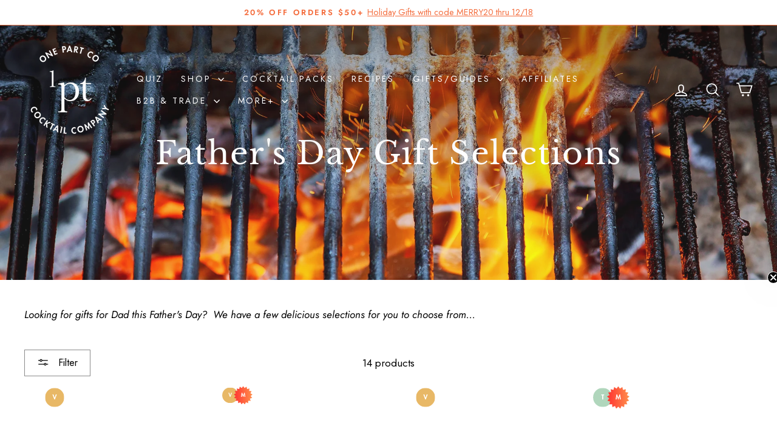

--- FILE ---
content_type: text/html; charset=utf-8
request_url: https://onepartco.com/collections/fathers-day-gift-selections/global-recommendation
body_size: 37839
content:
<!doctype html>
<html class="no-js" lang="en" dir="ltr">
<head>

  <meta name="facebook-domain-verification" content="lrxzb2qg102c2p896qufai83vhk1hr" />

  <meta name="p:domain_verify" content="ab1b79a2d6779bcfcbf13788cae46126"/>
  
  <meta charset="utf-8">
  <meta http-equiv="X-UA-Compatible" content="IE=edge,chrome=1">
  <meta name="viewport" content="width=device-width,initial-scale=1">
  <meta name="theme-color" content="#fe9570">
  <link rel="canonical" href="https://onepartco.com/collections/fathers-day-gift-selections/global-recommendation">
  <link rel="preconnect" href="https://cdn.shopify.com" crossorigin>
  <link rel="preconnect" href="https://fonts.shopifycdn.com" crossorigin>
  <link rel="dns-prefetch" href="https://productreviews.shopifycdn.com">
  <link rel="dns-prefetch" href="https://ajax.googleapis.com">
  <link rel="dns-prefetch" href="https://maps.googleapis.com">
  <link rel="dns-prefetch" href="https://maps.gstatic.com"><link rel="shortcut icon" href="//onepartco.com/cdn/shop/files/1pt_Icon_Black_32x32.png?v=1680803825" type="image/png" /><title>Father&#39;s Day Gift Selections
 &ndash; Tagged &quot;Global recommendation&quot;&ndash; One Part Co
</title>
<meta name="description" content="Looking for gifts for Dad this Father&#39;s Day? We have a few delicious selections for you to choose from..."><meta property="og:site_name" content="One Part Co">
  <meta property="og:url" content="https://onepartco.com/collections/fathers-day-gift-selections/global-recommendation">
  <meta property="og:title" content="Father&#39;s Day Gift Selections">
  <meta property="og:type" content="website">
  <meta property="og:description" content="Looking for gifts for Dad this Father&#39;s Day? We have a few delicious selections for you to choose from..."><meta property="og:image" content="http://onepartco.com/cdn/shop/collections/Homepage_Hero_Image_-_Summer_Dad_SQ.jpg?v=1685051439">
    <meta property="og:image:secure_url" content="https://onepartco.com/cdn/shop/collections/Homepage_Hero_Image_-_Summer_Dad_SQ.jpg?v=1685051439">
    <meta property="og:image:width" content="2000">
    <meta property="og:image:height" content="1334"><meta name="twitter:site" content="@onepartco">
  <meta name="twitter:card" content="summary_large_image">
  <meta name="twitter:title" content="Father&#39;s Day Gift Selections">
  <meta name="twitter:description" content="Looking for gifts for Dad this Father&#39;s Day? We have a few delicious selections for you to choose from...">
<style data-shopify>@font-face {
  font-family: "Libre Baskerville";
  font-weight: 400;
  font-style: normal;
  font-display: swap;
  src: url("//onepartco.com/cdn/fonts/libre_baskerville/librebaskerville_n4.2ec9ee517e3ce28d5f1e6c6e75efd8a97e59c189.woff2") format("woff2"),
       url("//onepartco.com/cdn/fonts/libre_baskerville/librebaskerville_n4.323789551b85098885c8eccedfb1bd8f25f56007.woff") format("woff");
}

  @font-face {
  font-family: Jost;
  font-weight: 400;
  font-style: normal;
  font-display: swap;
  src: url("//onepartco.com/cdn/fonts/jost/jost_n4.d47a1b6347ce4a4c9f437608011273009d91f2b7.woff2") format("woff2"),
       url("//onepartco.com/cdn/fonts/jost/jost_n4.791c46290e672b3f85c3d1c651ef2efa3819eadd.woff") format("woff");
}


  @font-face {
  font-family: Jost;
  font-weight: 600;
  font-style: normal;
  font-display: swap;
  src: url("//onepartco.com/cdn/fonts/jost/jost_n6.ec1178db7a7515114a2d84e3dd680832b7af8b99.woff2") format("woff2"),
       url("//onepartco.com/cdn/fonts/jost/jost_n6.b1178bb6bdd3979fef38e103a3816f6980aeaff9.woff") format("woff");
}

  @font-face {
  font-family: Jost;
  font-weight: 400;
  font-style: italic;
  font-display: swap;
  src: url("//onepartco.com/cdn/fonts/jost/jost_i4.b690098389649750ada222b9763d55796c5283a5.woff2") format("woff2"),
       url("//onepartco.com/cdn/fonts/jost/jost_i4.fd766415a47e50b9e391ae7ec04e2ae25e7e28b0.woff") format("woff");
}

  @font-face {
  font-family: Jost;
  font-weight: 600;
  font-style: italic;
  font-display: swap;
  src: url("//onepartco.com/cdn/fonts/jost/jost_i6.9af7e5f39e3a108c08f24047a4276332d9d7b85e.woff2") format("woff2"),
       url("//onepartco.com/cdn/fonts/jost/jost_i6.2bf310262638f998ed206777ce0b9a3b98b6fe92.woff") format("woff");
}

</style><link href="//onepartco.com/cdn/shop/t/29/assets/theme.css?v=152860079607254348981744665281" rel="stylesheet" type="text/css" media="all" />
<style data-shopify>:root {
    --typeHeaderPrimary: "Libre Baskerville";
    --typeHeaderFallback: serif;
    --typeHeaderSize: 36px;
    --typeHeaderWeight: 400;
    --typeHeaderLineHeight: 1.3;
    --typeHeaderSpacing: 0.025em;

    --typeBasePrimary:Jost;
    --typeBaseFallback:sans-serif;
    --typeBaseSize: 17px;
    --typeBaseWeight: 400;
    --typeBaseSpacing: 0.0em;
    --typeBaseLineHeight: 1.5;
    --typeBaselineHeightMinus01: 1.4;

    --typeCollectionTitle: 24px;

    --iconWeight: 4px;
    --iconLinecaps: miter;

    
        --buttonRadius: 0;
    

    --colorGridOverlayOpacity: 0.14;
    }

    .placeholder-content {
    background-image: linear-gradient(100deg, #ffffff 40%, #f7f7f7 63%, #ffffff 79%);
    }</style><script>
    document.documentElement.className = document.documentElement.className.replace('no-js', 'js');

    window.theme = window.theme || {};
    theme.routes = {
      home: "/",
      cart: "/cart.js",
      cartPage: "/cart",
      cartAdd: "/cart/add.js",
      cartChange: "/cart/change.js",
      search: "/search",
      predictiveSearch: "/search/suggest"
    };
    theme.strings = {
      soldOut: "Returning Soon",
      unavailable: "Unavailable",
      inStockLabel: "In stock, ready to ship",
      oneStockLabel: "Low stock - [count] item left",
      otherStockLabel: "Low stock - [count] items left",
      willNotShipUntil: "Ready to ship [date]",
      willBeInStockAfter: "Back in stock [date]",
      waitingForStock: "Inventory on the way",
      savePrice: "Save [saved_amount]",
      cartEmpty: "Your cart is currently empty.",
      cartTermsConfirmation: "You must agree with the terms and conditions of sales to check out",
      searchCollections: "Collections",
      searchPages: "Pages",
      searchArticles: "Articles",
      productFrom: "from ",
      maxQuantity: "You can only have [quantity] of [title] in your cart."
    };
    theme.settings = {
      cartType: "drawer",
      isCustomerTemplate: false,
      moneyFormat: "${{amount}}",
      saveType: "dollar",
      productImageSize: "square",
      productImageCover: false,
      predictiveSearch: false,
      predictiveSearchType: null,
      predictiveSearchVendor: false,
      predictiveSearchPrice: false,
      quickView: true,
      themeName: 'Impulse',
      themeVersion: "7.4.0"
    };
  </script>

  <script>window.performance && window.performance.mark && window.performance.mark('shopify.content_for_header.start');</script><meta name="google-site-verification" content="AX1VpzX9dlxyghLe7nI1cc3Zn4_0vfK7Asz7K75SBf8">
<meta name="facebook-domain-verification" content="lrxzb2qg102c2p896qufai83vhk1hr">
<meta name="facebook-domain-verification" content="ooawqiika2texj36kycqrqok2wo0t9">
<meta id="shopify-digital-wallet" name="shopify-digital-wallet" content="/9129328719/digital_wallets/dialog">
<meta name="shopify-checkout-api-token" content="5a51cc19b396dc18aa9dd57ccf210473">
<meta id="in-context-paypal-metadata" data-shop-id="9129328719" data-venmo-supported="false" data-environment="production" data-locale="en_US" data-paypal-v4="true" data-currency="USD">
<link rel="alternate" type="application/atom+xml" title="Feed" href="/collections/fathers-day-gift-selections/global-recommendation.atom" />
<link rel="alternate" type="application/json+oembed" href="https://onepartco.com/collections/fathers-day-gift-selections/global-recommendation.oembed">
<script async="async" src="/checkouts/internal/preloads.js?locale=en-US"></script>
<link rel="preconnect" href="https://shop.app" crossorigin="anonymous">
<script async="async" src="https://shop.app/checkouts/internal/preloads.js?locale=en-US&shop_id=9129328719" crossorigin="anonymous"></script>
<script id="apple-pay-shop-capabilities" type="application/json">{"shopId":9129328719,"countryCode":"US","currencyCode":"USD","merchantCapabilities":["supports3DS"],"merchantId":"gid:\/\/shopify\/Shop\/9129328719","merchantName":"One Part Co","requiredBillingContactFields":["postalAddress","email","phone"],"requiredShippingContactFields":["postalAddress","email","phone"],"shippingType":"shipping","supportedNetworks":["visa","masterCard","amex","discover","elo","jcb"],"total":{"type":"pending","label":"One Part Co","amount":"1.00"},"shopifyPaymentsEnabled":true,"supportsSubscriptions":true}</script>
<script id="shopify-features" type="application/json">{"accessToken":"5a51cc19b396dc18aa9dd57ccf210473","betas":["rich-media-storefront-analytics"],"domain":"onepartco.com","predictiveSearch":true,"shopId":9129328719,"locale":"en"}</script>
<script>var Shopify = Shopify || {};
Shopify.shop = "1pt-one-part.myshopify.com";
Shopify.locale = "en";
Shopify.currency = {"active":"USD","rate":"1.0"};
Shopify.country = "US";
Shopify.theme = {"name":"241108 - Blog Tag Section","id":145290690776,"schema_name":"Impulse","schema_version":"7.4.0","theme_store_id":null,"role":"main"};
Shopify.theme.handle = "null";
Shopify.theme.style = {"id":null,"handle":null};
Shopify.cdnHost = "onepartco.com/cdn";
Shopify.routes = Shopify.routes || {};
Shopify.routes.root = "/";</script>
<script type="module">!function(o){(o.Shopify=o.Shopify||{}).modules=!0}(window);</script>
<script>!function(o){function n(){var o=[];function n(){o.push(Array.prototype.slice.apply(arguments))}return n.q=o,n}var t=o.Shopify=o.Shopify||{};t.loadFeatures=n(),t.autoloadFeatures=n()}(window);</script>
<script>
  window.ShopifyPay = window.ShopifyPay || {};
  window.ShopifyPay.apiHost = "shop.app\/pay";
  window.ShopifyPay.redirectState = null;
</script>
<script id="shop-js-analytics" type="application/json">{"pageType":"collection"}</script>
<script defer="defer" async type="module" src="//onepartco.com/cdn/shopifycloud/shop-js/modules/v2/client.init-shop-cart-sync_BdyHc3Nr.en.esm.js"></script>
<script defer="defer" async type="module" src="//onepartco.com/cdn/shopifycloud/shop-js/modules/v2/chunk.common_Daul8nwZ.esm.js"></script>
<script type="module">
  await import("//onepartco.com/cdn/shopifycloud/shop-js/modules/v2/client.init-shop-cart-sync_BdyHc3Nr.en.esm.js");
await import("//onepartco.com/cdn/shopifycloud/shop-js/modules/v2/chunk.common_Daul8nwZ.esm.js");

  window.Shopify.SignInWithShop?.initShopCartSync?.({"fedCMEnabled":true,"windoidEnabled":true});

</script>
<script>
  window.Shopify = window.Shopify || {};
  if (!window.Shopify.featureAssets) window.Shopify.featureAssets = {};
  window.Shopify.featureAssets['shop-js'] = {"shop-cart-sync":["modules/v2/client.shop-cart-sync_QYOiDySF.en.esm.js","modules/v2/chunk.common_Daul8nwZ.esm.js"],"init-fed-cm":["modules/v2/client.init-fed-cm_DchLp9rc.en.esm.js","modules/v2/chunk.common_Daul8nwZ.esm.js"],"shop-button":["modules/v2/client.shop-button_OV7bAJc5.en.esm.js","modules/v2/chunk.common_Daul8nwZ.esm.js"],"init-windoid":["modules/v2/client.init-windoid_DwxFKQ8e.en.esm.js","modules/v2/chunk.common_Daul8nwZ.esm.js"],"shop-cash-offers":["modules/v2/client.shop-cash-offers_DWtL6Bq3.en.esm.js","modules/v2/chunk.common_Daul8nwZ.esm.js","modules/v2/chunk.modal_CQq8HTM6.esm.js"],"shop-toast-manager":["modules/v2/client.shop-toast-manager_CX9r1SjA.en.esm.js","modules/v2/chunk.common_Daul8nwZ.esm.js"],"init-shop-email-lookup-coordinator":["modules/v2/client.init-shop-email-lookup-coordinator_UhKnw74l.en.esm.js","modules/v2/chunk.common_Daul8nwZ.esm.js"],"pay-button":["modules/v2/client.pay-button_DzxNnLDY.en.esm.js","modules/v2/chunk.common_Daul8nwZ.esm.js"],"avatar":["modules/v2/client.avatar_BTnouDA3.en.esm.js"],"init-shop-cart-sync":["modules/v2/client.init-shop-cart-sync_BdyHc3Nr.en.esm.js","modules/v2/chunk.common_Daul8nwZ.esm.js"],"shop-login-button":["modules/v2/client.shop-login-button_D8B466_1.en.esm.js","modules/v2/chunk.common_Daul8nwZ.esm.js","modules/v2/chunk.modal_CQq8HTM6.esm.js"],"init-customer-accounts-sign-up":["modules/v2/client.init-customer-accounts-sign-up_C8fpPm4i.en.esm.js","modules/v2/client.shop-login-button_D8B466_1.en.esm.js","modules/v2/chunk.common_Daul8nwZ.esm.js","modules/v2/chunk.modal_CQq8HTM6.esm.js"],"init-shop-for-new-customer-accounts":["modules/v2/client.init-shop-for-new-customer-accounts_CVTO0Ztu.en.esm.js","modules/v2/client.shop-login-button_D8B466_1.en.esm.js","modules/v2/chunk.common_Daul8nwZ.esm.js","modules/v2/chunk.modal_CQq8HTM6.esm.js"],"init-customer-accounts":["modules/v2/client.init-customer-accounts_dRgKMfrE.en.esm.js","modules/v2/client.shop-login-button_D8B466_1.en.esm.js","modules/v2/chunk.common_Daul8nwZ.esm.js","modules/v2/chunk.modal_CQq8HTM6.esm.js"],"shop-follow-button":["modules/v2/client.shop-follow-button_CkZpjEct.en.esm.js","modules/v2/chunk.common_Daul8nwZ.esm.js","modules/v2/chunk.modal_CQq8HTM6.esm.js"],"lead-capture":["modules/v2/client.lead-capture_BntHBhfp.en.esm.js","modules/v2/chunk.common_Daul8nwZ.esm.js","modules/v2/chunk.modal_CQq8HTM6.esm.js"],"checkout-modal":["modules/v2/client.checkout-modal_CfxcYbTm.en.esm.js","modules/v2/chunk.common_Daul8nwZ.esm.js","modules/v2/chunk.modal_CQq8HTM6.esm.js"],"shop-login":["modules/v2/client.shop-login_Da4GZ2H6.en.esm.js","modules/v2/chunk.common_Daul8nwZ.esm.js","modules/v2/chunk.modal_CQq8HTM6.esm.js"],"payment-terms":["modules/v2/client.payment-terms_MV4M3zvL.en.esm.js","modules/v2/chunk.common_Daul8nwZ.esm.js","modules/v2/chunk.modal_CQq8HTM6.esm.js"]};
</script>
<script>(function() {
  var isLoaded = false;
  function asyncLoad() {
    if (isLoaded) return;
    isLoaded = true;
    var urls = ["https:\/\/str.rise-ai.com\/?shop=1pt-one-part.myshopify.com","https:\/\/strn.rise-ai.com\/?shop=1pt-one-part.myshopify.com","https:\/\/static.klaviyo.com\/onsite\/js\/klaviyo.js?company_id=YzrGJh\u0026shop=1pt-one-part.myshopify.com","https:\/\/static.klaviyo.com\/onsite\/js\/klaviyo.js?company_id=YzrGJh\u0026shop=1pt-one-part.myshopify.com","https:\/\/app.logoshowcase.co\/extension\/app.js?ls_version=1.0.5\u0026shop=1pt-one-part.myshopify.com","https:\/\/admin.revenuehunt.com\/embed.js?shop=1pt-one-part.myshopify.com"];
    for (var i = 0; i < urls.length; i++) {
      var s = document.createElement('script');
      s.type = 'text/javascript';
      s.async = true;
      s.src = urls[i];
      var x = document.getElementsByTagName('script')[0];
      x.parentNode.insertBefore(s, x);
    }
  };
  if(window.attachEvent) {
    window.attachEvent('onload', asyncLoad);
  } else {
    window.addEventListener('load', asyncLoad, false);
  }
})();</script>
<script id="__st">var __st={"a":9129328719,"offset":-18000,"reqid":"d3f9db72-a97e-455f-a7b7-83e9e529f77f-1768964808","pageurl":"onepartco.com\/collections\/fathers-day-gift-selections\/global-recommendation","u":"f44bed9bbaaa","p":"collection","rtyp":"collection","rid":399790997720};</script>
<script>window.ShopifyPaypalV4VisibilityTracking = true;</script>
<script id="captcha-bootstrap">!function(){'use strict';const t='contact',e='account',n='new_comment',o=[[t,t],['blogs',n],['comments',n],[t,'customer']],c=[[e,'customer_login'],[e,'guest_login'],[e,'recover_customer_password'],[e,'create_customer']],r=t=>t.map((([t,e])=>`form[action*='/${t}']:not([data-nocaptcha='true']) input[name='form_type'][value='${e}']`)).join(','),a=t=>()=>t?[...document.querySelectorAll(t)].map((t=>t.form)):[];function s(){const t=[...o],e=r(t);return a(e)}const i='password',u='form_key',d=['recaptcha-v3-token','g-recaptcha-response','h-captcha-response',i],f=()=>{try{return window.sessionStorage}catch{return}},m='__shopify_v',_=t=>t.elements[u];function p(t,e,n=!1){try{const o=window.sessionStorage,c=JSON.parse(o.getItem(e)),{data:r}=function(t){const{data:e,action:n}=t;return t[m]||n?{data:e,action:n}:{data:t,action:n}}(c);for(const[e,n]of Object.entries(r))t.elements[e]&&(t.elements[e].value=n);n&&o.removeItem(e)}catch(o){console.error('form repopulation failed',{error:o})}}const l='form_type',E='cptcha';function T(t){t.dataset[E]=!0}const w=window,h=w.document,L='Shopify',v='ce_forms',y='captcha';let A=!1;((t,e)=>{const n=(g='f06e6c50-85a8-45c8-87d0-21a2b65856fe',I='https://cdn.shopify.com/shopifycloud/storefront-forms-hcaptcha/ce_storefront_forms_captcha_hcaptcha.v1.5.2.iife.js',D={infoText:'Protected by hCaptcha',privacyText:'Privacy',termsText:'Terms'},(t,e,n)=>{const o=w[L][v],c=o.bindForm;if(c)return c(t,g,e,D).then(n);var r;o.q.push([[t,g,e,D],n]),r=I,A||(h.body.append(Object.assign(h.createElement('script'),{id:'captcha-provider',async:!0,src:r})),A=!0)});var g,I,D;w[L]=w[L]||{},w[L][v]=w[L][v]||{},w[L][v].q=[],w[L][y]=w[L][y]||{},w[L][y].protect=function(t,e){n(t,void 0,e),T(t)},Object.freeze(w[L][y]),function(t,e,n,w,h,L){const[v,y,A,g]=function(t,e,n){const i=e?o:[],u=t?c:[],d=[...i,...u],f=r(d),m=r(i),_=r(d.filter((([t,e])=>n.includes(e))));return[a(f),a(m),a(_),s()]}(w,h,L),I=t=>{const e=t.target;return e instanceof HTMLFormElement?e:e&&e.form},D=t=>v().includes(t);t.addEventListener('submit',(t=>{const e=I(t);if(!e)return;const n=D(e)&&!e.dataset.hcaptchaBound&&!e.dataset.recaptchaBound,o=_(e),c=g().includes(e)&&(!o||!o.value);(n||c)&&t.preventDefault(),c&&!n&&(function(t){try{if(!f())return;!function(t){const e=f();if(!e)return;const n=_(t);if(!n)return;const o=n.value;o&&e.removeItem(o)}(t);const e=Array.from(Array(32),(()=>Math.random().toString(36)[2])).join('');!function(t,e){_(t)||t.append(Object.assign(document.createElement('input'),{type:'hidden',name:u})),t.elements[u].value=e}(t,e),function(t,e){const n=f();if(!n)return;const o=[...t.querySelectorAll(`input[type='${i}']`)].map((({name:t})=>t)),c=[...d,...o],r={};for(const[a,s]of new FormData(t).entries())c.includes(a)||(r[a]=s);n.setItem(e,JSON.stringify({[m]:1,action:t.action,data:r}))}(t,e)}catch(e){console.error('failed to persist form',e)}}(e),e.submit())}));const S=(t,e)=>{t&&!t.dataset[E]&&(n(t,e.some((e=>e===t))),T(t))};for(const o of['focusin','change'])t.addEventListener(o,(t=>{const e=I(t);D(e)&&S(e,y())}));const B=e.get('form_key'),M=e.get(l),P=B&&M;t.addEventListener('DOMContentLoaded',(()=>{const t=y();if(P)for(const e of t)e.elements[l].value===M&&p(e,B);[...new Set([...A(),...v().filter((t=>'true'===t.dataset.shopifyCaptcha))])].forEach((e=>S(e,t)))}))}(h,new URLSearchParams(w.location.search),n,t,e,['guest_login'])})(!0,!0)}();</script>
<script integrity="sha256-4kQ18oKyAcykRKYeNunJcIwy7WH5gtpwJnB7kiuLZ1E=" data-source-attribution="shopify.loadfeatures" defer="defer" src="//onepartco.com/cdn/shopifycloud/storefront/assets/storefront/load_feature-a0a9edcb.js" crossorigin="anonymous"></script>
<script crossorigin="anonymous" defer="defer" src="//onepartco.com/cdn/shopifycloud/storefront/assets/shopify_pay/storefront-65b4c6d7.js?v=20250812"></script>
<script data-source-attribution="shopify.dynamic_checkout.dynamic.init">var Shopify=Shopify||{};Shopify.PaymentButton=Shopify.PaymentButton||{isStorefrontPortableWallets:!0,init:function(){window.Shopify.PaymentButton.init=function(){};var t=document.createElement("script");t.src="https://onepartco.com/cdn/shopifycloud/portable-wallets/latest/portable-wallets.en.js",t.type="module",document.head.appendChild(t)}};
</script>
<script data-source-attribution="shopify.dynamic_checkout.buyer_consent">
  function portableWalletsHideBuyerConsent(e){var t=document.getElementById("shopify-buyer-consent"),n=document.getElementById("shopify-subscription-policy-button");t&&n&&(t.classList.add("hidden"),t.setAttribute("aria-hidden","true"),n.removeEventListener("click",e))}function portableWalletsShowBuyerConsent(e){var t=document.getElementById("shopify-buyer-consent"),n=document.getElementById("shopify-subscription-policy-button");t&&n&&(t.classList.remove("hidden"),t.removeAttribute("aria-hidden"),n.addEventListener("click",e))}window.Shopify?.PaymentButton&&(window.Shopify.PaymentButton.hideBuyerConsent=portableWalletsHideBuyerConsent,window.Shopify.PaymentButton.showBuyerConsent=portableWalletsShowBuyerConsent);
</script>
<script data-source-attribution="shopify.dynamic_checkout.cart.bootstrap">document.addEventListener("DOMContentLoaded",(function(){function t(){return document.querySelector("shopify-accelerated-checkout-cart, shopify-accelerated-checkout")}if(t())Shopify.PaymentButton.init();else{new MutationObserver((function(e,n){t()&&(Shopify.PaymentButton.init(),n.disconnect())})).observe(document.body,{childList:!0,subtree:!0})}}));
</script>
<link id="shopify-accelerated-checkout-styles" rel="stylesheet" media="screen" href="https://onepartco.com/cdn/shopifycloud/portable-wallets/latest/accelerated-checkout-backwards-compat.css" crossorigin="anonymous">
<style id="shopify-accelerated-checkout-cart">
        #shopify-buyer-consent {
  margin-top: 1em;
  display: inline-block;
  width: 100%;
}

#shopify-buyer-consent.hidden {
  display: none;
}

#shopify-subscription-policy-button {
  background: none;
  border: none;
  padding: 0;
  text-decoration: underline;
  font-size: inherit;
  cursor: pointer;
}

#shopify-subscription-policy-button::before {
  box-shadow: none;
}

      </style>

<script>window.performance && window.performance.mark && window.performance.mark('shopify.content_for_header.end');</script>

  <script src="//onepartco.com/cdn/shop/t/29/assets/vendor-scripts-v11.js" defer="defer"></script>
  <script src="//onepartco.com/cdn/shop/t/29/assets/custom.js?v=96978330871640952751731082765" defer="defer"></script><script src="//onepartco.com/cdn/shop/t/29/assets/theme.js?v=10328397163783084571731082765" defer="defer"></script>
  <script>
    function prqQuizCallback(quizResponse){
      localStorage.setItem(`prqQuizResponse-${quizResponse.response.id}`, JSON.stringify(quizResponse));
      window.location.href = `/pages/quiz-result?quiz_id=${quizResponse.response.id}`; 
    }
  </script>
<!-- BEGIN app block: shopify://apps/elevar-conversion-tracking/blocks/dataLayerEmbed/bc30ab68-b15c-4311-811f-8ef485877ad6 -->



<script type="module" dynamic>
  const configUrl = "/a/elevar/static/configs/431ca46cacab336da4f9e8684ba3281a49fa90c7/config.js";
  const config = (await import(configUrl)).default;
  const scriptUrl = config.script_src_app_theme_embed;

  if (scriptUrl) {
    const { handler } = await import(scriptUrl);

    await handler(
      config,
      {
        cartData: {
  marketId: "1970569432",
  attributes:{},
  cartTotal: "0.0",
  currencyCode:"USD",
  items: []
}
,
        user: {cartTotal: "0.0",
    currencyCode:"USD",customer: {},
}
,
        isOnCartPage:false,
        collectionView:{
    currencyCode:"USD",
    items: [{id:"1PT-PV09B",name:"Bloody Martini Cocktail Pack",
          brand:"One Part Co.",
          category:"COCKTAIL PACKS",
          variant:"Default Title",
          price: "8.0",
          productId: "7962966884568",
          variantId: "43735857365208",
          handle:"bloody-martini",
          compareAtPrice: "0.0",image:"\/\/onepartco.com\/cdn\/shop\/files\/1pt_Bloody_Martini_PDS.jpg?v=1728516119"},{id:"1PT-PV09A",name:"Bloody Simple Cocktail Pack",
          brand:"One Part Co.",
          category:"COCKTAIL PACKS",
          variant:"Default Title",
          price: "8.0",
          productId: "4514543009871",
          variantId: "31922975899727",
          handle:"1pt-bloody-simple",
          compareAtPrice: "0.0",image:"\/\/onepartco.com\/cdn\/shop\/files\/1pt_Bloody_Simple_PDS_0923ce4a-99ef-44cb-861e-0c8c4c895084.jpg?v=1728516434"},{id:"1PT-PV08A",name:"Rossa Americano Cocktail Pack",
          brand:"One Part Co.",
          category:"COCKTAIL PACKS",
          variant:"Default Title",
          price: "8.0",
          productId: "4518895779919",
          variantId: "31935303123023",
          handle:"rossa-americano",
          compareAtPrice: "0.0",image:"\/\/onepartco.com\/cdn\/shop\/files\/1pt_Rossa_Americano_PDS.jpg?v=1728519329"},{id:"1PT-PT11A",name:"Baja Margarita Cocktail Pack",
          brand:"One Part Co.",
          category:"COCKTAIL PACKS",
          variant:"Default Title",
          price: "8.0",
          productId: "6578920423503",
          variantId: "39437639614543",
          handle:"baja-margarita",
          compareAtPrice: "0.0",image:"\/\/onepartco.com\/cdn\/shop\/files\/1pt_Baja_Margarita_PDS.jpg?v=1728516397"},{id:"1PT-PT06A",name:"Robusto Cocktail Pack",
          brand:"One Part Co.",
          category:"COCKTAIL PACKS",
          variant:"Default Title",
          price: "8.0",
          productId: "7962972192984",
          variantId: "43735865753816",
          handle:"robusto",
          compareAtPrice: "0.0",image:"\/\/onepartco.com\/cdn\/shop\/files\/1pt_Robusto_PDS.jpg?v=1728519301"},{id:"1PT-PT07B",name:"Smoky Margarita Cocktail Pack",
          brand:"One Part Co.",
          category:"COCKTAIL PACKS",
          variant:"Default Title",
          price: "8.0",
          productId: "4514779824207",
          variantId: "31923741818959",
          handle:"1pt-smoky-margarita",
          compareAtPrice: "0.0",image:"\/\/onepartco.com\/cdn\/shop\/files\/1pt_Smoky_Margarita_PDS.jpg?v=1728519664"},{id:"1PT-PT04B",name:"Spicy Paloma Cocktail Pack",
          brand:"One Part Co.",
          category:"COCKTAIL PACKS",
          variant:"Default Title",
          price: "8.0",
          productId: "7669606154456",
          variantId: "42779806695640",
          handle:"spicy-paloma",
          compareAtPrice: "0.0",image:"\/\/onepartco.com\/cdn\/shop\/files\/1pt_Spicy_Paloma_PDS.jpg?v=1728519800"},{id:"1PT-PR10A",name:"Bootleg Old Fashioned Cocktail Pack",
          brand:"One Part Co.",
          category:"COCKTAIL PACKS",
          variant:"Default Title",
          price: "8.0",
          productId: "8032615825624",
          variantId: "43938364719320",
          handle:"bootleg-old-fashioned",
          compareAtPrice: "0.0",image:"\/\/onepartco.com\/cdn\/shop\/files\/1pt_Bootleg_OF_PDS.jpg?v=1728516491"},{id:"1PT-PR01B",name:"Santiago Daiquiri Cocktail Pack",
          brand:"One Part Co.",
          category:"COCKTAIL PACKS",
          variant:"Default Title",
          price: "8.0",
          productId: "6581332049999",
          variantId: "39449030656079",
          handle:"santiago-daiquiri",
          compareAtPrice: "0.0",image:"\/\/onepartco.com\/cdn\/shop\/files\/1pt_Santiago_Daiquiri_PDS.jpg?v=1728519580"},{id:"1PT-PW12A",name:"Barrel Old-Fashioned Cocktail Pack",
          brand:"One Part Co.",
          category:"COCKTAIL PACKS",
          variant:"Default Title",
          price: "8.0",
          productId: "4515805429839",
          variantId: "31926643687503",
          handle:"barrel-old-fashioned",
          compareAtPrice: "0.0",image:"\/\/onepartco.com\/cdn\/shop\/files\/1pt_Barrel_OF_PDS.jpg?v=1728515559"},{id:"1PT-PW07C",name:"Smokehouse Lemonade Cocktail Pack",
          brand:"One Part Co.",
          category:"COCKTAIL PACKS",
          variant:"Default Title",
          price: "8.0",
          productId: "4516249993295",
          variantId: "31927795843151",
          handle:"smokehouse-lemonade",
          compareAtPrice: "0.0",image:"\/\/onepartco.com\/cdn\/shop\/files\/1pt_Smokehouse_Lemonade_PDS_f2942c87-f619-46d9-9271-e15c6bbfedef.jpg?v=1728519636"},{id:"1PT-PW05A",name:"Sun Coast Cooler Cocktail Pack",
          brand:"One Part Co.",
          category:"COCKTAIL PACKS",
          variant:"Default Title",
          price: "8.0",
          productId: "7672647385304",
          variantId: "42791325073624",
          handle:"sun-coast-cooler",
          compareAtPrice: "0.0",image:"\/\/onepartco.com\/cdn\/shop\/files\/1pt_Sun_Coast_Cooler_PDS.jpg?v=1728519828"},{id:"1PT-PW13A",name:"Casablanca Old-Fashioned Cocktail Pack",
          brand:"One Part Co.",
          category:"COCKTAIL PACKS",
          variant:"Default Title",
          price: "8.0",
          productId: "8776494481624",
          variantId: "49945244532952",
          handle:"casablanca-old-fashioned-cocktail-pack",
          compareAtPrice: "0.0",image:"\/\/onepartco.com\/cdn\/shop\/files\/1pt_Casablanca_OF_PDS.jpg?v=1736541744"},{id:"1PT-PT09A",name:"Michelada Picante Cocktail Pack",
          brand:"One Part Co.",
          category:"COCKTAIL PACKS",
          variant:"Default Title",
          price: "8.0",
          productId: "8776509423832",
          variantId: "49945287360728",
          handle:"michelada-picante-cocktail-pack",
          compareAtPrice: "0.0",image:"\/\/onepartco.com\/cdn\/shop\/files\/1ptMicheladaPicantePDS.jpg?v=1736542541"},]
  },
        searchResultsView:null,
        productView:null,
        checkoutComplete: null
      }
    );
  }
</script>


<!-- END app block --><!-- BEGIN app block: shopify://apps/seo-manager-venntov/blocks/seomanager/c54c366f-d4bb-4d52-8d2f-dd61ce8e7e12 --><!-- BEGIN app snippet: SEOManager4 -->
<meta name='seomanager' content='4.0.5' /> 


<script>
	function sm_htmldecode(str) {
		var txt = document.createElement('textarea');
		txt.innerHTML = str;
		return txt.value;
	}

	var venntov_title = sm_htmldecode("Father&#39;s Day Gift Selections - global-recommendation - global-recommendation");
	var venntov_description = sm_htmldecode("Looking for gifts for Dad this Father&#39;s Day? We have a few delicious selections for you to choose from...");
	
	if (venntov_title != '') {
		document.title = venntov_title;	
	}
	else {
		document.title = "Father&#39;s Day Gift Selections";	
	}

	if (document.querySelector('meta[name="description"]') == null) {
		var venntov_desc = document.createElement('meta');
		venntov_desc.name = "description";
		venntov_desc.content = venntov_description;
		var venntov_head = document.head;
		venntov_head.appendChild(venntov_desc);
	} else {
		document.querySelector('meta[name="description"]').setAttribute("content", venntov_description);
	}
</script>

<script>
	var venntov_robotVals = "index, follow, max-image-preview:large, max-snippet:-1, max-video-preview:-1";
	if (venntov_robotVals !== "") {
		document.querySelectorAll("[name='robots']").forEach(e => e.remove());
		var venntov_robotMeta = document.createElement('meta');
		venntov_robotMeta.name = "robots";
		venntov_robotMeta.content = venntov_robotVals;
		var venntov_head = document.head;
		venntov_head.appendChild(venntov_robotMeta);
	}
</script>

<script>
	var venntov_googleVals = "notranslate, nositelinkssearchbox";
	if (venntov_googleVals !== "") {
		document.querySelectorAll("[name='google']").forEach(e => e.remove());
		var venntov_googleMeta = document.createElement('meta');
		venntov_googleMeta.name = "google";
		venntov_googleMeta.content = venntov_googleVals;
		var venntov_head = document.head;
		venntov_head.appendChild(venntov_googleMeta);
	}
	</script>
	<!-- JSON-LD support -->

			<script type="application/ld+json">
			{
				"@context" : "http://schema.org",
				"@type": "CollectionPage",
				"@id": "https://onepartco.com/collections/fathers-day-gift-selections/global-recommendation",
				"name": "Father's Day Gift Selections",
				"url": "https://onepartco.com/collections/fathers-day-gift-selections/global-recommendation","description": "Looking for gifts for Dad this Father's Day?  We have a few delicious selections for you to choose from...","image": "https://onepartco.com/cdn/shop/collections/Homepage_Hero_Image_-_Summer_Dad_SQ.jpg?v=1685051439&width=1024","mainEntity": {
					"@type": "ItemList",
					"itemListElement": [
						{
							"@type": "ListItem",
							"position": 1,		
							"item": {
								"@id": "https://onepartco.com/collections/fathers-day-gift-selections/products/bloody-martini",
								"url": "https://onepartco.com/collections/fathers-day-gift-selections/products/bloody-martini"
							}
						},
						{
							"@type": "ListItem",
							"position": 2,		
							"item": {
								"@id": "https://onepartco.com/collections/fathers-day-gift-selections/products/1pt-bloody-simple",
								"url": "https://onepartco.com/collections/fathers-day-gift-selections/products/1pt-bloody-simple"
							}
						},
						{
							"@type": "ListItem",
							"position": 3,		
							"item": {
								"@id": "https://onepartco.com/collections/fathers-day-gift-selections/products/rossa-americano",
								"url": "https://onepartco.com/collections/fathers-day-gift-selections/products/rossa-americano"
							}
						},
						{
							"@type": "ListItem",
							"position": 4,		
							"item": {
								"@id": "https://onepartco.com/collections/fathers-day-gift-selections/products/baja-margarita",
								"url": "https://onepartco.com/collections/fathers-day-gift-selections/products/baja-margarita"
							}
						},
						{
							"@type": "ListItem",
							"position": 5,		
							"item": {
								"@id": "https://onepartco.com/collections/fathers-day-gift-selections/products/robusto",
								"url": "https://onepartco.com/collections/fathers-day-gift-selections/products/robusto"
							}
						},
						{
							"@type": "ListItem",
							"position": 6,		
							"item": {
								"@id": "https://onepartco.com/collections/fathers-day-gift-selections/products/1pt-smoky-margarita",
								"url": "https://onepartco.com/collections/fathers-day-gift-selections/products/1pt-smoky-margarita"
							}
						},
						{
							"@type": "ListItem",
							"position": 7,		
							"item": {
								"@id": "https://onepartco.com/collections/fathers-day-gift-selections/products/spicy-paloma",
								"url": "https://onepartco.com/collections/fathers-day-gift-selections/products/spicy-paloma"
							}
						},
						{
							"@type": "ListItem",
							"position": 8,		
							"item": {
								"@id": "https://onepartco.com/collections/fathers-day-gift-selections/products/bootleg-old-fashioned",
								"url": "https://onepartco.com/collections/fathers-day-gift-selections/products/bootleg-old-fashioned"
							}
						},
						{
							"@type": "ListItem",
							"position": 9,		
							"item": {
								"@id": "https://onepartco.com/collections/fathers-day-gift-selections/products/santiago-daiquiri",
								"url": "https://onepartco.com/collections/fathers-day-gift-selections/products/santiago-daiquiri"
							}
						},
						{
							"@type": "ListItem",
							"position": 10,		
							"item": {
								"@id": "https://onepartco.com/collections/fathers-day-gift-selections/products/barrel-old-fashioned",
								"url": "https://onepartco.com/collections/fathers-day-gift-selections/products/barrel-old-fashioned"
							}
						},
						{
							"@type": "ListItem",
							"position": 11,		
							"item": {
								"@id": "https://onepartco.com/collections/fathers-day-gift-selections/products/smokehouse-lemonade",
								"url": "https://onepartco.com/collections/fathers-day-gift-selections/products/smokehouse-lemonade"
							}
						},
						{
							"@type": "ListItem",
							"position": 12,		
							"item": {
								"@id": "https://onepartco.com/collections/fathers-day-gift-selections/products/sun-coast-cooler",
								"url": "https://onepartco.com/collections/fathers-day-gift-selections/products/sun-coast-cooler"
							}
						},
						{
							"@type": "ListItem",
							"position": 13,		
							"item": {
								"@id": "https://onepartco.com/collections/fathers-day-gift-selections/products/casablanca-old-fashioned-cocktail-pack",
								"url": "https://onepartco.com/collections/fathers-day-gift-selections/products/casablanca-old-fashioned-cocktail-pack"
							}
						},
						{
							"@type": "ListItem",
							"position": 14,		
							"item": {
								"@id": "https://onepartco.com/collections/fathers-day-gift-selections/products/michelada-picante-cocktail-pack",
								"url": "https://onepartco.com/collections/fathers-day-gift-selections/products/michelada-picante-cocktail-pack"
							}
						}]
				}
			}
			</script>

<!-- 524F4D20383A3331 --><!-- END app snippet -->

<!-- END app block --><!-- BEGIN app block: shopify://apps/frequently-bought/blocks/app-embed-block/b1a8cbea-c844-4842-9529-7c62dbab1b1f --><script>
    window.codeblackbelt = window.codeblackbelt || {};
    window.codeblackbelt.shop = window.codeblackbelt.shop || '1pt-one-part.myshopify.com';
    </script><script src="//cdn.codeblackbelt.com/widgets/frequently-bought-together/bootstrap.min.js?version=2026012022-0500" async></script>
 <!-- END app block --><!-- BEGIN app block: shopify://apps/flair/blocks/init/51d5ae10-f90f-4540-9ec6-f09f14107bf4 --><!-- BEGIN app snippet: init --><script>  (function() {    function l(url, onload) {      var script = document.createElement("script");      script.src = url;      script.async = true;      script.onload = onload;      document.head.appendChild(script);    }function r() {        return new Promise((resolve) => {          if (document.readyState == "loading") {            document.addEventListener("DOMContentLoaded", () => resolve());          } else {            resolve();          }        });      }      function isg3() {        let k = "_flair_pv";        let v = new URLSearchParams(window.location.search).get(k);        if (v == "") {          localStorage.removeItem(k);          return false;        }        else if (v != null) {          let x = new Date().getTime() + 24 * 60 * 60 * 1000;          localStorage.setItem(k,`${v}:${x}`);          return true;        } else {          let sv = localStorage.getItem(k);          if (sv && Number(sv.split(":")[1]) > new Date().getTime()) {            return true;          }        }        localStorage.removeItem(k);        return false;      }function g2() {        l("https://cdn.shopify.com/extensions/019a7387-b640-7f63-aab2-9805ebe6be4c/flair-theme-app-38/assets/flair_gen2.js", () => {          r().then(() => {            let d ={"shop":{  "collection_handle":"fathers-day-gift-selections",  "page_type":"collection",  "product_id":"",  "search_url":"\/search",  "_":1},"app":{  "refresh_on_init":true,"badge_variant_refresh":{"enabled":false,"type":"change","parent_selector":"","selector":"","delay":0},"banner_countdown_enabled":false,  "_":1}};            let c = "";            FlairApp.init(d);            if (c != "") {              let style = document.createElement("style");              style.textContent = c;              document.head.appendChild(style);            }          })        })      }function g3() {      let d ={"config":{  "storefront_token":"9d7f9ffd8ce0cae6ff33f7b62050fc31",  "_":1},"current":{"collection_id":"399790997720",  "country":"US",  "currency":"USD","money_format":"${{amount}}",  "page_type":"collection",  "product_id":"",  "shopify_domain":"1pt-one-part.myshopify.com",  "_":1}};      l("https://cdn.shopify.com/extensions/019a7387-b640-7f63-aab2-9805ebe6be4c/flair-theme-app-38/assets/flair_gen3.js", () => {        FlairApp.init(d);      });    }if (isg3()) {        g3();        console.info(`Flair generation 3 preview is enabled. Click here to cancel: https://${window.location.host}/?_flair_pv=`)      } else {        g2();      }})()</script><!-- END app snippet --><!-- generated: 2026-01-20 22:06:49 -0500 -->

<!-- END app block --><!-- BEGIN app block: shopify://apps/klaviyo-email-marketing-sms/blocks/klaviyo-onsite-embed/2632fe16-c075-4321-a88b-50b567f42507 -->












  <script async src="https://static.klaviyo.com/onsite/js/YzrGJh/klaviyo.js?company_id=YzrGJh"></script>
  <script>!function(){if(!window.klaviyo){window._klOnsite=window._klOnsite||[];try{window.klaviyo=new Proxy({},{get:function(n,i){return"push"===i?function(){var n;(n=window._klOnsite).push.apply(n,arguments)}:function(){for(var n=arguments.length,o=new Array(n),w=0;w<n;w++)o[w]=arguments[w];var t="function"==typeof o[o.length-1]?o.pop():void 0,e=new Promise((function(n){window._klOnsite.push([i].concat(o,[function(i){t&&t(i),n(i)}]))}));return e}}})}catch(n){window.klaviyo=window.klaviyo||[],window.klaviyo.push=function(){var n;(n=window._klOnsite).push.apply(n,arguments)}}}}();</script>

  




  <script>
    window.klaviyoReviewsProductDesignMode = false
  </script>







<!-- END app block --><script src="https://cdn.shopify.com/extensions/019bdcf1-7dc7-7683-9047-56913ef7e26a/revenuehunt-167/assets/embed.js" type="text/javascript" defer="defer"></script>
<script src="https://cdn.shopify.com/extensions/019ba60f-601f-7702-8791-3dd2615c9ba4/referral-page-139/assets/bixgrow_referral_widget.js" type="text/javascript" defer="defer"></script>
<link href="https://cdn.shopify.com/extensions/019ba60f-601f-7702-8791-3dd2615c9ba4/referral-page-139/assets/bixgrow_affiliate_marketing.css" rel="stylesheet" type="text/css" media="all">
<link href="https://monorail-edge.shopifysvc.com" rel="dns-prefetch">
<script>(function(){if ("sendBeacon" in navigator && "performance" in window) {try {var session_token_from_headers = performance.getEntriesByType('navigation')[0].serverTiming.find(x => x.name == '_s').description;} catch {var session_token_from_headers = undefined;}var session_cookie_matches = document.cookie.match(/_shopify_s=([^;]*)/);var session_token_from_cookie = session_cookie_matches && session_cookie_matches.length === 2 ? session_cookie_matches[1] : "";var session_token = session_token_from_headers || session_token_from_cookie || "";function handle_abandonment_event(e) {var entries = performance.getEntries().filter(function(entry) {return /monorail-edge.shopifysvc.com/.test(entry.name);});if (!window.abandonment_tracked && entries.length === 0) {window.abandonment_tracked = true;var currentMs = Date.now();var navigation_start = performance.timing.navigationStart;var payload = {shop_id: 9129328719,url: window.location.href,navigation_start,duration: currentMs - navigation_start,session_token,page_type: "collection"};window.navigator.sendBeacon("https://monorail-edge.shopifysvc.com/v1/produce", JSON.stringify({schema_id: "online_store_buyer_site_abandonment/1.1",payload: payload,metadata: {event_created_at_ms: currentMs,event_sent_at_ms: currentMs}}));}}window.addEventListener('pagehide', handle_abandonment_event);}}());</script>
<script id="web-pixels-manager-setup">(function e(e,d,r,n,o){if(void 0===o&&(o={}),!Boolean(null===(a=null===(i=window.Shopify)||void 0===i?void 0:i.analytics)||void 0===a?void 0:a.replayQueue)){var i,a;window.Shopify=window.Shopify||{};var t=window.Shopify;t.analytics=t.analytics||{};var s=t.analytics;s.replayQueue=[],s.publish=function(e,d,r){return s.replayQueue.push([e,d,r]),!0};try{self.performance.mark("wpm:start")}catch(e){}var l=function(){var e={modern:/Edge?\/(1{2}[4-9]|1[2-9]\d|[2-9]\d{2}|\d{4,})\.\d+(\.\d+|)|Firefox\/(1{2}[4-9]|1[2-9]\d|[2-9]\d{2}|\d{4,})\.\d+(\.\d+|)|Chrom(ium|e)\/(9{2}|\d{3,})\.\d+(\.\d+|)|(Maci|X1{2}).+ Version\/(15\.\d+|(1[6-9]|[2-9]\d|\d{3,})\.\d+)([,.]\d+|)( \(\w+\)|)( Mobile\/\w+|) Safari\/|Chrome.+OPR\/(9{2}|\d{3,})\.\d+\.\d+|(CPU[ +]OS|iPhone[ +]OS|CPU[ +]iPhone|CPU IPhone OS|CPU iPad OS)[ +]+(15[._]\d+|(1[6-9]|[2-9]\d|\d{3,})[._]\d+)([._]\d+|)|Android:?[ /-](13[3-9]|1[4-9]\d|[2-9]\d{2}|\d{4,})(\.\d+|)(\.\d+|)|Android.+Firefox\/(13[5-9]|1[4-9]\d|[2-9]\d{2}|\d{4,})\.\d+(\.\d+|)|Android.+Chrom(ium|e)\/(13[3-9]|1[4-9]\d|[2-9]\d{2}|\d{4,})\.\d+(\.\d+|)|SamsungBrowser\/([2-9]\d|\d{3,})\.\d+/,legacy:/Edge?\/(1[6-9]|[2-9]\d|\d{3,})\.\d+(\.\d+|)|Firefox\/(5[4-9]|[6-9]\d|\d{3,})\.\d+(\.\d+|)|Chrom(ium|e)\/(5[1-9]|[6-9]\d|\d{3,})\.\d+(\.\d+|)([\d.]+$|.*Safari\/(?![\d.]+ Edge\/[\d.]+$))|(Maci|X1{2}).+ Version\/(10\.\d+|(1[1-9]|[2-9]\d|\d{3,})\.\d+)([,.]\d+|)( \(\w+\)|)( Mobile\/\w+|) Safari\/|Chrome.+OPR\/(3[89]|[4-9]\d|\d{3,})\.\d+\.\d+|(CPU[ +]OS|iPhone[ +]OS|CPU[ +]iPhone|CPU IPhone OS|CPU iPad OS)[ +]+(10[._]\d+|(1[1-9]|[2-9]\d|\d{3,})[._]\d+)([._]\d+|)|Android:?[ /-](13[3-9]|1[4-9]\d|[2-9]\d{2}|\d{4,})(\.\d+|)(\.\d+|)|Mobile Safari.+OPR\/([89]\d|\d{3,})\.\d+\.\d+|Android.+Firefox\/(13[5-9]|1[4-9]\d|[2-9]\d{2}|\d{4,})\.\d+(\.\d+|)|Android.+Chrom(ium|e)\/(13[3-9]|1[4-9]\d|[2-9]\d{2}|\d{4,})\.\d+(\.\d+|)|Android.+(UC? ?Browser|UCWEB|U3)[ /]?(15\.([5-9]|\d{2,})|(1[6-9]|[2-9]\d|\d{3,})\.\d+)\.\d+|SamsungBrowser\/(5\.\d+|([6-9]|\d{2,})\.\d+)|Android.+MQ{2}Browser\/(14(\.(9|\d{2,})|)|(1[5-9]|[2-9]\d|\d{3,})(\.\d+|))(\.\d+|)|K[Aa][Ii]OS\/(3\.\d+|([4-9]|\d{2,})\.\d+)(\.\d+|)/},d=e.modern,r=e.legacy,n=navigator.userAgent;return n.match(d)?"modern":n.match(r)?"legacy":"unknown"}(),u="modern"===l?"modern":"legacy",c=(null!=n?n:{modern:"",legacy:""})[u],f=function(e){return[e.baseUrl,"/wpm","/b",e.hashVersion,"modern"===e.buildTarget?"m":"l",".js"].join("")}({baseUrl:d,hashVersion:r,buildTarget:u}),m=function(e){var d=e.version,r=e.bundleTarget,n=e.surface,o=e.pageUrl,i=e.monorailEndpoint;return{emit:function(e){var a=e.status,t=e.errorMsg,s=(new Date).getTime(),l=JSON.stringify({metadata:{event_sent_at_ms:s},events:[{schema_id:"web_pixels_manager_load/3.1",payload:{version:d,bundle_target:r,page_url:o,status:a,surface:n,error_msg:t},metadata:{event_created_at_ms:s}}]});if(!i)return console&&console.warn&&console.warn("[Web Pixels Manager] No Monorail endpoint provided, skipping logging."),!1;try{return self.navigator.sendBeacon.bind(self.navigator)(i,l)}catch(e){}var u=new XMLHttpRequest;try{return u.open("POST",i,!0),u.setRequestHeader("Content-Type","text/plain"),u.send(l),!0}catch(e){return console&&console.warn&&console.warn("[Web Pixels Manager] Got an unhandled error while logging to Monorail."),!1}}}}({version:r,bundleTarget:l,surface:e.surface,pageUrl:self.location.href,monorailEndpoint:e.monorailEndpoint});try{o.browserTarget=l,function(e){var d=e.src,r=e.async,n=void 0===r||r,o=e.onload,i=e.onerror,a=e.sri,t=e.scriptDataAttributes,s=void 0===t?{}:t,l=document.createElement("script"),u=document.querySelector("head"),c=document.querySelector("body");if(l.async=n,l.src=d,a&&(l.integrity=a,l.crossOrigin="anonymous"),s)for(var f in s)if(Object.prototype.hasOwnProperty.call(s,f))try{l.dataset[f]=s[f]}catch(e){}if(o&&l.addEventListener("load",o),i&&l.addEventListener("error",i),u)u.appendChild(l);else{if(!c)throw new Error("Did not find a head or body element to append the script");c.appendChild(l)}}({src:f,async:!0,onload:function(){if(!function(){var e,d;return Boolean(null===(d=null===(e=window.Shopify)||void 0===e?void 0:e.analytics)||void 0===d?void 0:d.initialized)}()){var d=window.webPixelsManager.init(e)||void 0;if(d){var r=window.Shopify.analytics;r.replayQueue.forEach((function(e){var r=e[0],n=e[1],o=e[2];d.publishCustomEvent(r,n,o)})),r.replayQueue=[],r.publish=d.publishCustomEvent,r.visitor=d.visitor,r.initialized=!0}}},onerror:function(){return m.emit({status:"failed",errorMsg:"".concat(f," has failed to load")})},sri:function(e){var d=/^sha384-[A-Za-z0-9+/=]+$/;return"string"==typeof e&&d.test(e)}(c)?c:"",scriptDataAttributes:o}),m.emit({status:"loading"})}catch(e){m.emit({status:"failed",errorMsg:(null==e?void 0:e.message)||"Unknown error"})}}})({shopId: 9129328719,storefrontBaseUrl: "https://onepartco.com",extensionsBaseUrl: "https://extensions.shopifycdn.com/cdn/shopifycloud/web-pixels-manager",monorailEndpoint: "https://monorail-edge.shopifysvc.com/unstable/produce_batch",surface: "storefront-renderer",enabledBetaFlags: ["2dca8a86"],webPixelsConfigList: [{"id":"1415643352","configuration":"{\"accountID\":\"YzrGJh\",\"webPixelConfig\":\"eyJlbmFibGVBZGRlZFRvQ2FydEV2ZW50cyI6IHRydWV9\"}","eventPayloadVersion":"v1","runtimeContext":"STRICT","scriptVersion":"524f6c1ee37bacdca7657a665bdca589","type":"APP","apiClientId":123074,"privacyPurposes":["ANALYTICS","MARKETING"],"dataSharingAdjustments":{"protectedCustomerApprovalScopes":["read_customer_address","read_customer_email","read_customer_name","read_customer_personal_data","read_customer_phone"]}},{"id":"580354264","configuration":"{\"shopId\":\"23638\"}","eventPayloadVersion":"v1","runtimeContext":"STRICT","scriptVersion":"e46595b10fdc5e1674d5c89a8c843bb3","type":"APP","apiClientId":5443297,"privacyPurposes":["ANALYTICS","MARKETING","SALE_OF_DATA"],"dataSharingAdjustments":{"protectedCustomerApprovalScopes":["read_customer_address","read_customer_email","read_customer_name","read_customer_personal_data","read_customer_phone"]}},{"id":"557088984","configuration":"{\"config\":\"{\\\"pixel_id\\\":\\\"G-D13R4GD7GX\\\",\\\"target_country\\\":\\\"US\\\",\\\"gtag_events\\\":[{\\\"type\\\":\\\"search\\\",\\\"action_label\\\":[\\\"G-D13R4GD7GX\\\",\\\"AW-740318704\\\/_PXzCI-2t6EBEPC7geEC\\\"]},{\\\"type\\\":\\\"begin_checkout\\\",\\\"action_label\\\":[\\\"G-D13R4GD7GX\\\",\\\"AW-740318704\\\/2nSECIy2t6EBEPC7geEC\\\"]},{\\\"type\\\":\\\"view_item\\\",\\\"action_label\\\":[\\\"G-D13R4GD7GX\\\",\\\"AW-740318704\\\/ZOwoCIa2t6EBEPC7geEC\\\",\\\"MC-CH0W6TXNZ5\\\"]},{\\\"type\\\":\\\"purchase\\\",\\\"action_label\\\":[\\\"G-D13R4GD7GX\\\",\\\"AW-740318704\\\/VAp3CIO2t6EBEPC7geEC\\\",\\\"MC-CH0W6TXNZ5\\\"]},{\\\"type\\\":\\\"page_view\\\",\\\"action_label\\\":[\\\"G-D13R4GD7GX\\\",\\\"AW-740318704\\\/L8d1CIC2t6EBEPC7geEC\\\",\\\"MC-CH0W6TXNZ5\\\"]},{\\\"type\\\":\\\"add_payment_info\\\",\\\"action_label\\\":[\\\"G-D13R4GD7GX\\\",\\\"AW-740318704\\\/3D60CIq3t6EBEPC7geEC\\\"]},{\\\"type\\\":\\\"add_to_cart\\\",\\\"action_label\\\":[\\\"G-D13R4GD7GX\\\",\\\"AW-740318704\\\/DnVjCIm2t6EBEPC7geEC\\\"]}],\\\"enable_monitoring_mode\\\":false}\"}","eventPayloadVersion":"v1","runtimeContext":"OPEN","scriptVersion":"b2a88bafab3e21179ed38636efcd8a93","type":"APP","apiClientId":1780363,"privacyPurposes":[],"dataSharingAdjustments":{"protectedCustomerApprovalScopes":["read_customer_address","read_customer_email","read_customer_name","read_customer_personal_data","read_customer_phone"]}},{"id":"556957912","configuration":"{\"config_url\": \"\/a\/elevar\/static\/configs\/431ca46cacab336da4f9e8684ba3281a49fa90c7\/config.js\"}","eventPayloadVersion":"v1","runtimeContext":"STRICT","scriptVersion":"ab86028887ec2044af7d02b854e52653","type":"APP","apiClientId":2509311,"privacyPurposes":[],"dataSharingAdjustments":{"protectedCustomerApprovalScopes":["read_customer_address","read_customer_email","read_customer_name","read_customer_personal_data","read_customer_phone"]}},{"id":"547225816","configuration":"{\"tagID\":\"2613602176666\"}","eventPayloadVersion":"v1","runtimeContext":"STRICT","scriptVersion":"18031546ee651571ed29edbe71a3550b","type":"APP","apiClientId":3009811,"privacyPurposes":["ANALYTICS","MARKETING","SALE_OF_DATA"],"dataSharingAdjustments":{"protectedCustomerApprovalScopes":["read_customer_address","read_customer_email","read_customer_name","read_customer_personal_data","read_customer_phone"]}},{"id":"48562392","eventPayloadVersion":"1","runtimeContext":"LAX","scriptVersion":"1","type":"CUSTOM","privacyPurposes":["ANALYTICS","MARKETING","SALE_OF_DATA"],"name":"Elevar - Checkout Tracking"},{"id":"shopify-app-pixel","configuration":"{}","eventPayloadVersion":"v1","runtimeContext":"STRICT","scriptVersion":"0450","apiClientId":"shopify-pixel","type":"APP","privacyPurposes":["ANALYTICS","MARKETING"]},{"id":"shopify-custom-pixel","eventPayloadVersion":"v1","runtimeContext":"LAX","scriptVersion":"0450","apiClientId":"shopify-pixel","type":"CUSTOM","privacyPurposes":["ANALYTICS","MARKETING"]}],isMerchantRequest: false,initData: {"shop":{"name":"One Part Co","paymentSettings":{"currencyCode":"USD"},"myshopifyDomain":"1pt-one-part.myshopify.com","countryCode":"US","storefrontUrl":"https:\/\/onepartco.com"},"customer":null,"cart":null,"checkout":null,"productVariants":[],"purchasingCompany":null},},"https://onepartco.com/cdn","fcfee988w5aeb613cpc8e4bc33m6693e112",{"modern":"","legacy":""},{"shopId":"9129328719","storefrontBaseUrl":"https:\/\/onepartco.com","extensionBaseUrl":"https:\/\/extensions.shopifycdn.com\/cdn\/shopifycloud\/web-pixels-manager","surface":"storefront-renderer","enabledBetaFlags":"[\"2dca8a86\"]","isMerchantRequest":"false","hashVersion":"fcfee988w5aeb613cpc8e4bc33m6693e112","publish":"custom","events":"[[\"page_viewed\",{}],[\"collection_viewed\",{\"collection\":{\"id\":\"399790997720\",\"title\":\"Father's Day Gift Selections\",\"productVariants\":[{\"price\":{\"amount\":8.0,\"currencyCode\":\"USD\"},\"product\":{\"title\":\"Bloody Martini Cocktail Pack\",\"vendor\":\"One Part Co.\",\"id\":\"7962966884568\",\"untranslatedTitle\":\"Bloody Martini Cocktail Pack\",\"url\":\"\/products\/bloody-martini\",\"type\":\"COCKTAIL PACKS\"},\"id\":\"43735857365208\",\"image\":{\"src\":\"\/\/onepartco.com\/cdn\/shop\/files\/1pt_Bloody_Martini_PDS.jpg?v=1728516119\"},\"sku\":\"1PT-PV09B\",\"title\":\"Default Title\",\"untranslatedTitle\":\"Default Title\"},{\"price\":{\"amount\":8.0,\"currencyCode\":\"USD\"},\"product\":{\"title\":\"Bloody Simple Cocktail Pack\",\"vendor\":\"One Part Co.\",\"id\":\"4514543009871\",\"untranslatedTitle\":\"Bloody Simple Cocktail Pack\",\"url\":\"\/products\/1pt-bloody-simple\",\"type\":\"COCKTAIL PACKS\"},\"id\":\"31922975899727\",\"image\":{\"src\":\"\/\/onepartco.com\/cdn\/shop\/files\/1pt_Bloody_Simple_PDS_0923ce4a-99ef-44cb-861e-0c8c4c895084.jpg?v=1728516434\"},\"sku\":\"1PT-PV09A\",\"title\":\"Default Title\",\"untranslatedTitle\":\"Default Title\"},{\"price\":{\"amount\":8.0,\"currencyCode\":\"USD\"},\"product\":{\"title\":\"Rossa Americano Cocktail Pack\",\"vendor\":\"One Part Co.\",\"id\":\"4518895779919\",\"untranslatedTitle\":\"Rossa Americano Cocktail Pack\",\"url\":\"\/products\/rossa-americano\",\"type\":\"COCKTAIL PACKS\"},\"id\":\"31935303123023\",\"image\":{\"src\":\"\/\/onepartco.com\/cdn\/shop\/files\/1pt_Rossa_Americano_PDS.jpg?v=1728519329\"},\"sku\":\"1PT-PV08A\",\"title\":\"Default Title\",\"untranslatedTitle\":\"Default Title\"},{\"price\":{\"amount\":8.0,\"currencyCode\":\"USD\"},\"product\":{\"title\":\"Baja Margarita Cocktail Pack\",\"vendor\":\"One Part Co.\",\"id\":\"6578920423503\",\"untranslatedTitle\":\"Baja Margarita Cocktail Pack\",\"url\":\"\/products\/baja-margarita\",\"type\":\"COCKTAIL PACKS\"},\"id\":\"39437639614543\",\"image\":{\"src\":\"\/\/onepartco.com\/cdn\/shop\/files\/1pt_Baja_Margarita_PDS.jpg?v=1728516397\"},\"sku\":\"1PT-PT11A\",\"title\":\"Default Title\",\"untranslatedTitle\":\"Default Title\"},{\"price\":{\"amount\":8.0,\"currencyCode\":\"USD\"},\"product\":{\"title\":\"Robusto Cocktail Pack\",\"vendor\":\"One Part Co.\",\"id\":\"7962972192984\",\"untranslatedTitle\":\"Robusto Cocktail Pack\",\"url\":\"\/products\/robusto\",\"type\":\"COCKTAIL PACKS\"},\"id\":\"43735865753816\",\"image\":{\"src\":\"\/\/onepartco.com\/cdn\/shop\/files\/1pt_Robusto_PDS.jpg?v=1728519301\"},\"sku\":\"1PT-PT06A\",\"title\":\"Default Title\",\"untranslatedTitle\":\"Default Title\"},{\"price\":{\"amount\":8.0,\"currencyCode\":\"USD\"},\"product\":{\"title\":\"Smoky Margarita Cocktail Pack\",\"vendor\":\"One Part Co.\",\"id\":\"4514779824207\",\"untranslatedTitle\":\"Smoky Margarita Cocktail Pack\",\"url\":\"\/products\/1pt-smoky-margarita\",\"type\":\"COCKTAIL PACKS\"},\"id\":\"31923741818959\",\"image\":{\"src\":\"\/\/onepartco.com\/cdn\/shop\/files\/1pt_Smoky_Margarita_PDS.jpg?v=1728519664\"},\"sku\":\"1PT-PT07B\",\"title\":\"Default Title\",\"untranslatedTitle\":\"Default Title\"},{\"price\":{\"amount\":8.0,\"currencyCode\":\"USD\"},\"product\":{\"title\":\"Spicy Paloma Cocktail Pack\",\"vendor\":\"One Part Co.\",\"id\":\"7669606154456\",\"untranslatedTitle\":\"Spicy Paloma Cocktail Pack\",\"url\":\"\/products\/spicy-paloma\",\"type\":\"COCKTAIL PACKS\"},\"id\":\"42779806695640\",\"image\":{\"src\":\"\/\/onepartco.com\/cdn\/shop\/files\/1pt_Spicy_Paloma_PDS.jpg?v=1728519800\"},\"sku\":\"1PT-PT04B\",\"title\":\"Default Title\",\"untranslatedTitle\":\"Default Title\"},{\"price\":{\"amount\":8.0,\"currencyCode\":\"USD\"},\"product\":{\"title\":\"Bootleg Old Fashioned Cocktail Pack\",\"vendor\":\"One Part Co.\",\"id\":\"8032615825624\",\"untranslatedTitle\":\"Bootleg Old Fashioned Cocktail Pack\",\"url\":\"\/products\/bootleg-old-fashioned\",\"type\":\"COCKTAIL PACKS\"},\"id\":\"43938364719320\",\"image\":{\"src\":\"\/\/onepartco.com\/cdn\/shop\/files\/1pt_Bootleg_OF_PDS.jpg?v=1728516491\"},\"sku\":\"1PT-PR10A\",\"title\":\"Default Title\",\"untranslatedTitle\":\"Default Title\"},{\"price\":{\"amount\":8.0,\"currencyCode\":\"USD\"},\"product\":{\"title\":\"Santiago Daiquiri Cocktail Pack\",\"vendor\":\"One Part Co.\",\"id\":\"6581332049999\",\"untranslatedTitle\":\"Santiago Daiquiri Cocktail Pack\",\"url\":\"\/products\/santiago-daiquiri\",\"type\":\"COCKTAIL PACKS\"},\"id\":\"39449030656079\",\"image\":{\"src\":\"\/\/onepartco.com\/cdn\/shop\/files\/1pt_Santiago_Daiquiri_PDS.jpg?v=1728519580\"},\"sku\":\"1PT-PR01B\",\"title\":\"Default Title\",\"untranslatedTitle\":\"Default Title\"},{\"price\":{\"amount\":8.0,\"currencyCode\":\"USD\"},\"product\":{\"title\":\"Barrel Old-Fashioned Cocktail Pack\",\"vendor\":\"One Part Co.\",\"id\":\"4515805429839\",\"untranslatedTitle\":\"Barrel Old-Fashioned Cocktail Pack\",\"url\":\"\/products\/barrel-old-fashioned\",\"type\":\"COCKTAIL PACKS\"},\"id\":\"31926643687503\",\"image\":{\"src\":\"\/\/onepartco.com\/cdn\/shop\/files\/1pt_Barrel_OF_PDS.jpg?v=1728515559\"},\"sku\":\"1PT-PW12A\",\"title\":\"Default Title\",\"untranslatedTitle\":\"Default Title\"},{\"price\":{\"amount\":8.0,\"currencyCode\":\"USD\"},\"product\":{\"title\":\"Smokehouse Lemonade Cocktail Pack\",\"vendor\":\"One Part Co.\",\"id\":\"4516249993295\",\"untranslatedTitle\":\"Smokehouse Lemonade Cocktail Pack\",\"url\":\"\/products\/smokehouse-lemonade\",\"type\":\"COCKTAIL PACKS\"},\"id\":\"31927795843151\",\"image\":{\"src\":\"\/\/onepartco.com\/cdn\/shop\/files\/1pt_Smokehouse_Lemonade_PDS_f2942c87-f619-46d9-9271-e15c6bbfedef.jpg?v=1728519636\"},\"sku\":\"1PT-PW07C\",\"title\":\"Default Title\",\"untranslatedTitle\":\"Default Title\"},{\"price\":{\"amount\":8.0,\"currencyCode\":\"USD\"},\"product\":{\"title\":\"Sun Coast Cooler Cocktail Pack\",\"vendor\":\"One Part Co.\",\"id\":\"7672647385304\",\"untranslatedTitle\":\"Sun Coast Cooler Cocktail Pack\",\"url\":\"\/products\/sun-coast-cooler\",\"type\":\"COCKTAIL PACKS\"},\"id\":\"42791325073624\",\"image\":{\"src\":\"\/\/onepartco.com\/cdn\/shop\/files\/1pt_Sun_Coast_Cooler_PDS.jpg?v=1728519828\"},\"sku\":\"1PT-PW05A\",\"title\":\"Default Title\",\"untranslatedTitle\":\"Default Title\"},{\"price\":{\"amount\":8.0,\"currencyCode\":\"USD\"},\"product\":{\"title\":\"Casablanca Old-Fashioned Cocktail Pack\",\"vendor\":\"One Part Co.\",\"id\":\"8776494481624\",\"untranslatedTitle\":\"Casablanca Old-Fashioned Cocktail Pack\",\"url\":\"\/products\/casablanca-old-fashioned-cocktail-pack\",\"type\":\"COCKTAIL PACKS\"},\"id\":\"49945244532952\",\"image\":{\"src\":\"\/\/onepartco.com\/cdn\/shop\/files\/1pt_Casablanca_OF_PDS.jpg?v=1736541744\"},\"sku\":\"1PT-PW13A\",\"title\":\"Default Title\",\"untranslatedTitle\":\"Default Title\"},{\"price\":{\"amount\":8.0,\"currencyCode\":\"USD\"},\"product\":{\"title\":\"Michelada Picante Cocktail Pack\",\"vendor\":\"One Part Co.\",\"id\":\"8776509423832\",\"untranslatedTitle\":\"Michelada Picante Cocktail Pack\",\"url\":\"\/products\/michelada-picante-cocktail-pack\",\"type\":\"COCKTAIL PACKS\"},\"id\":\"49945287360728\",\"image\":{\"src\":\"\/\/onepartco.com\/cdn\/shop\/files\/1ptMicheladaPicantePDS.jpg?v=1736542541\"},\"sku\":\"1PT-PT09A\",\"title\":\"Default Title\",\"untranslatedTitle\":\"Default Title\"}]}}]]"});</script><script>
  window.ShopifyAnalytics = window.ShopifyAnalytics || {};
  window.ShopifyAnalytics.meta = window.ShopifyAnalytics.meta || {};
  window.ShopifyAnalytics.meta.currency = 'USD';
  var meta = {"products":[{"id":7962966884568,"gid":"gid:\/\/shopify\/Product\/7962966884568","vendor":"One Part Co.","type":"COCKTAIL PACKS","handle":"bloody-martini","variants":[{"id":43735857365208,"price":800,"name":"Bloody Martini Cocktail Pack","public_title":null,"sku":"1PT-PV09B"}],"remote":false},{"id":4514543009871,"gid":"gid:\/\/shopify\/Product\/4514543009871","vendor":"One Part Co.","type":"COCKTAIL PACKS","handle":"1pt-bloody-simple","variants":[{"id":31922975899727,"price":800,"name":"Bloody Simple Cocktail Pack","public_title":null,"sku":"1PT-PV09A"}],"remote":false},{"id":4518895779919,"gid":"gid:\/\/shopify\/Product\/4518895779919","vendor":"One Part Co.","type":"COCKTAIL PACKS","handle":"rossa-americano","variants":[{"id":31935303123023,"price":800,"name":"Rossa Americano Cocktail Pack","public_title":null,"sku":"1PT-PV08A"}],"remote":false},{"id":6578920423503,"gid":"gid:\/\/shopify\/Product\/6578920423503","vendor":"One Part Co.","type":"COCKTAIL PACKS","handle":"baja-margarita","variants":[{"id":39437639614543,"price":800,"name":"Baja Margarita Cocktail Pack","public_title":null,"sku":"1PT-PT11A"}],"remote":false},{"id":7962972192984,"gid":"gid:\/\/shopify\/Product\/7962972192984","vendor":"One Part Co.","type":"COCKTAIL PACKS","handle":"robusto","variants":[{"id":43735865753816,"price":800,"name":"Robusto Cocktail Pack","public_title":null,"sku":"1PT-PT06A"}],"remote":false},{"id":4514779824207,"gid":"gid:\/\/shopify\/Product\/4514779824207","vendor":"One Part Co.","type":"COCKTAIL PACKS","handle":"1pt-smoky-margarita","variants":[{"id":31923741818959,"price":800,"name":"Smoky Margarita Cocktail Pack","public_title":null,"sku":"1PT-PT07B"}],"remote":false},{"id":7669606154456,"gid":"gid:\/\/shopify\/Product\/7669606154456","vendor":"One Part Co.","type":"COCKTAIL PACKS","handle":"spicy-paloma","variants":[{"id":42779806695640,"price":800,"name":"Spicy Paloma Cocktail Pack","public_title":null,"sku":"1PT-PT04B"}],"remote":false},{"id":8032615825624,"gid":"gid:\/\/shopify\/Product\/8032615825624","vendor":"One Part Co.","type":"COCKTAIL PACKS","handle":"bootleg-old-fashioned","variants":[{"id":43938364719320,"price":800,"name":"Bootleg Old Fashioned Cocktail Pack","public_title":null,"sku":"1PT-PR10A"}],"remote":false},{"id":6581332049999,"gid":"gid:\/\/shopify\/Product\/6581332049999","vendor":"One Part Co.","type":"COCKTAIL PACKS","handle":"santiago-daiquiri","variants":[{"id":39449030656079,"price":800,"name":"Santiago Daiquiri Cocktail Pack","public_title":null,"sku":"1PT-PR01B"}],"remote":false},{"id":4515805429839,"gid":"gid:\/\/shopify\/Product\/4515805429839","vendor":"One Part Co.","type":"COCKTAIL PACKS","handle":"barrel-old-fashioned","variants":[{"id":31926643687503,"price":800,"name":"Barrel Old-Fashioned Cocktail Pack","public_title":null,"sku":"1PT-PW12A"}],"remote":false},{"id":4516249993295,"gid":"gid:\/\/shopify\/Product\/4516249993295","vendor":"One Part Co.","type":"COCKTAIL PACKS","handle":"smokehouse-lemonade","variants":[{"id":31927795843151,"price":800,"name":"Smokehouse Lemonade Cocktail Pack","public_title":null,"sku":"1PT-PW07C"}],"remote":false},{"id":7672647385304,"gid":"gid:\/\/shopify\/Product\/7672647385304","vendor":"One Part Co.","type":"COCKTAIL PACKS","handle":"sun-coast-cooler","variants":[{"id":42791325073624,"price":800,"name":"Sun Coast Cooler Cocktail Pack","public_title":null,"sku":"1PT-PW05A"}],"remote":false},{"id":8776494481624,"gid":"gid:\/\/shopify\/Product\/8776494481624","vendor":"One Part Co.","type":"COCKTAIL PACKS","handle":"casablanca-old-fashioned-cocktail-pack","variants":[{"id":49945244532952,"price":800,"name":"Casablanca Old-Fashioned Cocktail Pack","public_title":null,"sku":"1PT-PW13A"}],"remote":false},{"id":8776509423832,"gid":"gid:\/\/shopify\/Product\/8776509423832","vendor":"One Part Co.","type":"COCKTAIL PACKS","handle":"michelada-picante-cocktail-pack","variants":[{"id":49945287360728,"price":800,"name":"Michelada Picante Cocktail Pack","public_title":null,"sku":"1PT-PT09A"}],"remote":false}],"page":{"pageType":"collection","resourceType":"collection","resourceId":399790997720,"requestId":"d3f9db72-a97e-455f-a7b7-83e9e529f77f-1768964808"}};
  for (var attr in meta) {
    window.ShopifyAnalytics.meta[attr] = meta[attr];
  }
</script>
<script class="analytics">
  (function () {
    var customDocumentWrite = function(content) {
      var jquery = null;

      if (window.jQuery) {
        jquery = window.jQuery;
      } else if (window.Checkout && window.Checkout.$) {
        jquery = window.Checkout.$;
      }

      if (jquery) {
        jquery('body').append(content);
      }
    };

    var hasLoggedConversion = function(token) {
      if (token) {
        return document.cookie.indexOf('loggedConversion=' + token) !== -1;
      }
      return false;
    }

    var setCookieIfConversion = function(token) {
      if (token) {
        var twoMonthsFromNow = new Date(Date.now());
        twoMonthsFromNow.setMonth(twoMonthsFromNow.getMonth() + 2);

        document.cookie = 'loggedConversion=' + token + '; expires=' + twoMonthsFromNow;
      }
    }

    var trekkie = window.ShopifyAnalytics.lib = window.trekkie = window.trekkie || [];
    if (trekkie.integrations) {
      return;
    }
    trekkie.methods = [
      'identify',
      'page',
      'ready',
      'track',
      'trackForm',
      'trackLink'
    ];
    trekkie.factory = function(method) {
      return function() {
        var args = Array.prototype.slice.call(arguments);
        args.unshift(method);
        trekkie.push(args);
        return trekkie;
      };
    };
    for (var i = 0; i < trekkie.methods.length; i++) {
      var key = trekkie.methods[i];
      trekkie[key] = trekkie.factory(key);
    }
    trekkie.load = function(config) {
      trekkie.config = config || {};
      trekkie.config.initialDocumentCookie = document.cookie;
      var first = document.getElementsByTagName('script')[0];
      var script = document.createElement('script');
      script.type = 'text/javascript';
      script.onerror = function(e) {
        var scriptFallback = document.createElement('script');
        scriptFallback.type = 'text/javascript';
        scriptFallback.onerror = function(error) {
                var Monorail = {
      produce: function produce(monorailDomain, schemaId, payload) {
        var currentMs = new Date().getTime();
        var event = {
          schema_id: schemaId,
          payload: payload,
          metadata: {
            event_created_at_ms: currentMs,
            event_sent_at_ms: currentMs
          }
        };
        return Monorail.sendRequest("https://" + monorailDomain + "/v1/produce", JSON.stringify(event));
      },
      sendRequest: function sendRequest(endpointUrl, payload) {
        // Try the sendBeacon API
        if (window && window.navigator && typeof window.navigator.sendBeacon === 'function' && typeof window.Blob === 'function' && !Monorail.isIos12()) {
          var blobData = new window.Blob([payload], {
            type: 'text/plain'
          });

          if (window.navigator.sendBeacon(endpointUrl, blobData)) {
            return true;
          } // sendBeacon was not successful

        } // XHR beacon

        var xhr = new XMLHttpRequest();

        try {
          xhr.open('POST', endpointUrl);
          xhr.setRequestHeader('Content-Type', 'text/plain');
          xhr.send(payload);
        } catch (e) {
          console.log(e);
        }

        return false;
      },
      isIos12: function isIos12() {
        return window.navigator.userAgent.lastIndexOf('iPhone; CPU iPhone OS 12_') !== -1 || window.navigator.userAgent.lastIndexOf('iPad; CPU OS 12_') !== -1;
      }
    };
    Monorail.produce('monorail-edge.shopifysvc.com',
      'trekkie_storefront_load_errors/1.1',
      {shop_id: 9129328719,
      theme_id: 145290690776,
      app_name: "storefront",
      context_url: window.location.href,
      source_url: "//onepartco.com/cdn/s/trekkie.storefront.cd680fe47e6c39ca5d5df5f0a32d569bc48c0f27.min.js"});

        };
        scriptFallback.async = true;
        scriptFallback.src = '//onepartco.com/cdn/s/trekkie.storefront.cd680fe47e6c39ca5d5df5f0a32d569bc48c0f27.min.js';
        first.parentNode.insertBefore(scriptFallback, first);
      };
      script.async = true;
      script.src = '//onepartco.com/cdn/s/trekkie.storefront.cd680fe47e6c39ca5d5df5f0a32d569bc48c0f27.min.js';
      first.parentNode.insertBefore(script, first);
    };
    trekkie.load(
      {"Trekkie":{"appName":"storefront","development":false,"defaultAttributes":{"shopId":9129328719,"isMerchantRequest":null,"themeId":145290690776,"themeCityHash":"8287605206697803507","contentLanguage":"en","currency":"USD","eventMetadataId":"02802068-3d84-4925-a330-6f73b5bcc7e2"},"isServerSideCookieWritingEnabled":true,"monorailRegion":"shop_domain","enabledBetaFlags":["65f19447"]},"Session Attribution":{},"S2S":{"facebookCapiEnabled":false,"source":"trekkie-storefront-renderer","apiClientId":580111}}
    );

    var loaded = false;
    trekkie.ready(function() {
      if (loaded) return;
      loaded = true;

      window.ShopifyAnalytics.lib = window.trekkie;

      var originalDocumentWrite = document.write;
      document.write = customDocumentWrite;
      try { window.ShopifyAnalytics.merchantGoogleAnalytics.call(this); } catch(error) {};
      document.write = originalDocumentWrite;

      window.ShopifyAnalytics.lib.page(null,{"pageType":"collection","resourceType":"collection","resourceId":399790997720,"requestId":"d3f9db72-a97e-455f-a7b7-83e9e529f77f-1768964808","shopifyEmitted":true});

      var match = window.location.pathname.match(/checkouts\/(.+)\/(thank_you|post_purchase)/)
      var token = match? match[1]: undefined;
      if (!hasLoggedConversion(token)) {
        setCookieIfConversion(token);
        window.ShopifyAnalytics.lib.track("Viewed Product Category",{"currency":"USD","category":"Collection: fathers-day-gift-selections","collectionName":"fathers-day-gift-selections","collectionId":399790997720,"nonInteraction":true},undefined,undefined,{"shopifyEmitted":true});
      }
    });


        var eventsListenerScript = document.createElement('script');
        eventsListenerScript.async = true;
        eventsListenerScript.src = "//onepartco.com/cdn/shopifycloud/storefront/assets/shop_events_listener-3da45d37.js";
        document.getElementsByTagName('head')[0].appendChild(eventsListenerScript);

})();</script>
  <script>
  if (!window.ga || (window.ga && typeof window.ga !== 'function')) {
    window.ga = function ga() {
      (window.ga.q = window.ga.q || []).push(arguments);
      if (window.Shopify && window.Shopify.analytics && typeof window.Shopify.analytics.publish === 'function') {
        window.Shopify.analytics.publish("ga_stub_called", {}, {sendTo: "google_osp_migration"});
      }
      console.error("Shopify's Google Analytics stub called with:", Array.from(arguments), "\nSee https://help.shopify.com/manual/promoting-marketing/pixels/pixel-migration#google for more information.");
    };
    if (window.Shopify && window.Shopify.analytics && typeof window.Shopify.analytics.publish === 'function') {
      window.Shopify.analytics.publish("ga_stub_initialized", {}, {sendTo: "google_osp_migration"});
    }
  }
</script>
<script
  defer
  src="https://onepartco.com/cdn/shopifycloud/perf-kit/shopify-perf-kit-3.0.4.min.js"
  data-application="storefront-renderer"
  data-shop-id="9129328719"
  data-render-region="gcp-us-central1"
  data-page-type="collection"
  data-theme-instance-id="145290690776"
  data-theme-name="Impulse"
  data-theme-version="7.4.0"
  data-monorail-region="shop_domain"
  data-resource-timing-sampling-rate="10"
  data-shs="true"
  data-shs-beacon="true"
  data-shs-export-with-fetch="true"
  data-shs-logs-sample-rate="1"
  data-shs-beacon-endpoint="https://onepartco.com/api/collect"
></script>
</head>

<body class="template-collection template-suf--" data-center-text="true" data-button_style="square" data-type_header_capitalize="false" data-type_headers_align_text="true" data-type_product_capitalize="false" data-swatch_style="round" >

  <a class="in-page-link visually-hidden skip-link" href="#MainContent">Skip to content</a>

  <div id="PageContainer" class="page-container">
    <div class="transition-body"><!-- BEGIN sections: header-group -->
<div id="shopify-section-sections--18501824938200__announcement" class="shopify-section shopify-section-group-header-group"><style>.announcement-bar {
      border-bottom: 1px solid;
    }</style>
  <div class="announcement-bar">
    <div class="page-width">
      <div class="slideshow-wrapper">
        <button type="button" class="visually-hidden slideshow__pause" data-id="sections--18501824938200__announcement" aria-live="polite">
          <span class="slideshow__pause-stop">
            <svg aria-hidden="true" focusable="false" role="presentation" class="icon icon-pause" viewBox="0 0 10 13"><path d="M0 0h3v13H0zm7 0h3v13H7z" fill-rule="evenodd"/></svg>
            <span class="icon__fallback-text">Pause slideshow</span>
          </span>
          <span class="slideshow__pause-play">
            <svg aria-hidden="true" focusable="false" role="presentation" class="icon icon-play" viewBox="18.24 17.35 24.52 28.3"><path fill="#323232" d="M22.1 19.151v25.5l20.4-13.489-20.4-12.011z"/></svg>
            <span class="icon__fallback-text">Play slideshow</span>
          </span>
        </button>

        <div
          id="AnnouncementSlider"
          class="announcement-slider"
          data-compact="true"
          data-block-count="2"><div
                id="AnnouncementSlide-announcement_8Kmzwb"
                class="announcement-slider__slide"
                data-index="0"
                
              ><a class="announcement-link" href="/collections/holiday-sale"><span class="announcement-text">20% OFF ORDERS $50+</span><span class="announcement-link-text">Holiday Gifts with code MERRY20 thru 12/18</span></a></div><div
                id="AnnouncementSlide-announcement-1"
                class="announcement-slider__slide"
                data-index="1"
                
              ><span class="announcement-text">Sign up & Save</span><span class="announcement-link-text">10% OFF Your Next Order of $50+</span></div></div>
      </div>
    </div>
  </div>




</div><div id="shopify-section-sections--18501824938200__header" class="shopify-section shopify-section-group-header-group">

<div id="NavDrawer" class="drawer drawer--right">
  <div class="drawer__contents">
    <div class="drawer__fixed-header">
      <div class="drawer__header appear-animation appear-delay-1">
        <div class="h2 drawer__title"></div>
        <div class="drawer__close">
          <button type="button" class="drawer__close-button js-drawer-close">
            <svg aria-hidden="true" focusable="false" role="presentation" class="icon icon-close" viewBox="0 0 64 64"><title>icon-X</title><path d="m19 17.61 27.12 27.13m0-27.12L19 44.74"/></svg>
            <span class="icon__fallback-text">Close menu</span>
          </button>
        </div>
      </div>
    </div>
    <div class="drawer__scrollable">
      <ul class="mobile-nav" role="navigation" aria-label="Primary"><li class="mobile-nav__item appear-animation appear-delay-2"><a href="#quiz-rkHWEb" class="mobile-nav__link mobile-nav__link--top-level">QUIZ</a></li><li class="mobile-nav__item appear-animation appear-delay-3"><div class="mobile-nav__has-sublist"><a href="/"
                    class="mobile-nav__link mobile-nav__link--top-level"
                    id="Label-2"
                    >
                    SHOP
                  </a>
                  <div class="mobile-nav__toggle">
                    <button type="button"
                      aria-controls="Linklist-2"
                      aria-labelledby="Label-2"
                      class="collapsible-trigger collapsible--auto-height"><span class="collapsible-trigger__icon collapsible-trigger__icon--open" role="presentation">
  <svg aria-hidden="true" focusable="false" role="presentation" class="icon icon--wide icon-chevron-down" viewBox="0 0 28 16"><path d="m1.57 1.59 12.76 12.77L27.1 1.59" stroke-width="2" stroke="#000" fill="none"/></svg>
</span>
</button>
                  </div></div><div id="Linklist-2"
                class="mobile-nav__sublist collapsible-content collapsible-content--all"
                >
                <div class="collapsible-content__inner">
                  <ul class="mobile-nav__sublist"><li class="mobile-nav__item">
                        <div class="mobile-nav__child-item"><a href="/collections/cocktail-packs"
                              class="mobile-nav__link"
                              id="Sublabel-collections-cocktail-packs1"
                              >
                              Infusion Blends
                            </a><button type="button"
                              aria-controls="Sublinklist-2-collections-cocktail-packs1"
                              aria-labelledby="Sublabel-collections-cocktail-packs1"
                              class="collapsible-trigger"><span class="collapsible-trigger__icon collapsible-trigger__icon--circle collapsible-trigger__icon--open" role="presentation">
  <svg aria-hidden="true" focusable="false" role="presentation" class="icon icon--wide icon-chevron-down" viewBox="0 0 28 16"><path d="m1.57 1.59 12.76 12.77L27.1 1.59" stroke-width="2" stroke="#000" fill="none"/></svg>
</span>
</button></div><div
                            id="Sublinklist-2-collections-cocktail-packs1"
                            aria-labelledby="Sublabel-collections-cocktail-packs1"
                            class="mobile-nav__sublist collapsible-content collapsible-content--all"
                            >
                            <div class="collapsible-content__inner">
                              <ul class="mobile-nav__grandchildlist"><li class="mobile-nav__item">
                                    <a href="/collections/new-from-one-part-co" class="mobile-nav__link">
                                      New This Season
                                    </a>
                                  </li><li class="mobile-nav__item">
                                    <a href="/collections/cocktail-packs" class="mobile-nav__link">
                                      Cocktail Packs (6+ Drinks)
                                    </a>
                                  </li><li class="mobile-nav__item">
                                    <a href="/collections/cocktail-pack-bundles" class="mobile-nav__link">
                                      Cocktail Pack Bundles (18+ Drinks)
                                    </a>
                                  </li><li class="mobile-nav__item">
                                    <a href="/collections/single-blend-refills" class="mobile-nav__link">
                                      Single Blend Packs (12+ Drinks)
                                    </a>
                                  </li><li class="mobile-nav__item">
                                    <a href="/collections/1pt-occasion-packs" class="mobile-nav__link">
                                      Occasion Packs (18+ Drinks)
                                    </a>
                                  </li><li class="mobile-nav__item">
                                    <a href="/collections/cocktail-variety-packs-1" class="mobile-nav__link">
                                      Variety Packs (18-36+ Drinks)
                                    </a>
                                  </li><li class="mobile-nav__item">
                                    <a href="/collections/trade-packs" class="mobile-nav__link">
                                      Trade Packs (84+ Drinks)
                                    </a>
                                  </li></ul>
                            </div>
                          </div></li><li class="mobile-nav__item">
                        <div class="mobile-nav__child-item"><a href="/collections/infusionware"
                              class="mobile-nav__link"
                              id="Sublabel-collections-infusionware2"
                              >
                              Cocktail Kits
                            </a><button type="button"
                              aria-controls="Sublinklist-2-collections-infusionware2"
                              aria-labelledby="Sublabel-collections-infusionware2"
                              class="collapsible-trigger"><span class="collapsible-trigger__icon collapsible-trigger__icon--circle collapsible-trigger__icon--open" role="presentation">
  <svg aria-hidden="true" focusable="false" role="presentation" class="icon icon--wide icon-chevron-down" viewBox="0 0 28 16"><path d="m1.57 1.59 12.76 12.77L27.1 1.59" stroke-width="2" stroke="#000" fill="none"/></svg>
</span>
</button></div><div
                            id="Sublinklist-2-collections-infusionware2"
                            aria-labelledby="Sublabel-collections-infusionware2"
                            class="mobile-nav__sublist collapsible-content collapsible-content--all"
                            >
                            <div class="collapsible-content__inner">
                              <ul class="mobile-nav__grandchildlist"><li class="mobile-nav__item">
                                    <a href="/collections/infusion-kits" class="mobile-nav__link">
                                      Infusion Bottles & Kits
                                    </a>
                                  </li><li class="mobile-nav__item">
                                    <a href="/collections/bottle-kits" class="mobile-nav__link">
                                      Bar Bottles & Kits
                                    </a>
                                  </li></ul>
                            </div>
                          </div></li><li class="mobile-nav__item">
                        <div class="mobile-nav__child-item"><a href="/collections/cocktailware"
                              class="mobile-nav__link"
                              id="Sublabel-collections-cocktailware3"
                              >
                              Cocktailware
                            </a><button type="button"
                              aria-controls="Sublinklist-2-collections-cocktailware3"
                              aria-labelledby="Sublabel-collections-cocktailware3"
                              class="collapsible-trigger"><span class="collapsible-trigger__icon collapsible-trigger__icon--circle collapsible-trigger__icon--open" role="presentation">
  <svg aria-hidden="true" focusable="false" role="presentation" class="icon icon--wide icon-chevron-down" viewBox="0 0 28 16"><path d="m1.57 1.59 12.76 12.77L27.1 1.59" stroke-width="2" stroke="#000" fill="none"/></svg>
</span>
</button></div><div
                            id="Sublinklist-2-collections-cocktailware3"
                            aria-labelledby="Sublabel-collections-cocktailware3"
                            class="mobile-nav__sublist collapsible-content collapsible-content--all"
                            >
                            <div class="collapsible-content__inner">
                              <ul class="mobile-nav__grandchildlist"><li class="mobile-nav__item">
                                    <a href="/collections/neat-bar-rags" class="mobile-nav__link">
                                      NEAT Bar Rags
                                    </a>
                                  </li></ul>
                            </div>
                          </div></li></ul>
                </div>
              </div></li><li class="mobile-nav__item appear-animation appear-delay-4"><a href="/collections/cocktail-packs" class="mobile-nav__link mobile-nav__link--top-level">COCKTAIL PACKS</a></li><li class="mobile-nav__item appear-animation appear-delay-5"><a href="https://onepartco.com/blogs/recipes/1pt-cocktail-hour" class="mobile-nav__link mobile-nav__link--top-level">RECIPES</a></li><li class="mobile-nav__item appear-animation appear-delay-6"><div class="mobile-nav__has-sublist"><a href="/collections/one-part-gifts-guides"
                    class="mobile-nav__link mobile-nav__link--top-level"
                    id="Label-collections-one-part-gifts-guides5"
                    >
                    GIFTS/GUIDES
                  </a>
                  <div class="mobile-nav__toggle">
                    <button type="button"
                      aria-controls="Linklist-collections-one-part-gifts-guides5"
                      aria-labelledby="Label-collections-one-part-gifts-guides5"
                      class="collapsible-trigger collapsible--auto-height"><span class="collapsible-trigger__icon collapsible-trigger__icon--open" role="presentation">
  <svg aria-hidden="true" focusable="false" role="presentation" class="icon icon--wide icon-chevron-down" viewBox="0 0 28 16"><path d="m1.57 1.59 12.76 12.77L27.1 1.59" stroke-width="2" stroke="#000" fill="none"/></svg>
</span>
</button>
                  </div></div><div id="Linklist-collections-one-part-gifts-guides5"
                class="mobile-nav__sublist collapsible-content collapsible-content--all"
                >
                <div class="collapsible-content__inner">
                  <ul class="mobile-nav__sublist"><li class="mobile-nav__item">
                        <div class="mobile-nav__child-item"><a href="/collections/holiday-sale"
                              class="mobile-nav__link"
                              id="Sublabel-collections-holiday-sale1"
                              >
                              Holiday Gift Guide
                            </a></div></li><li class="mobile-nav__item">
                        <div class="mobile-nav__child-item"><a href="/collections/gifts-for-mocktail-lovers"
                              class="mobile-nav__link"
                              id="Sublabel-collections-gifts-for-mocktail-lovers2"
                              >
                              Gifts for Mocktail Lovers
                            </a></div></li><li class="mobile-nav__item">
                        <div class="mobile-nav__child-item"><a href="/collections/best-w-vodka"
                              class="mobile-nav__link"
                              id="Sublabel-collections-best-w-vodka3"
                              >
                              Gifts for Vodka Lovers
                            </a></div></li><li class="mobile-nav__item">
                        <div class="mobile-nav__child-item"><a href="/collections/best-w-gin"
                              class="mobile-nav__link"
                              id="Sublabel-collections-best-w-gin4"
                              >
                              Gifts for Gin Lovers
                            </a></div></li><li class="mobile-nav__item">
                        <div class="mobile-nav__child-item"><a href="/collections/best-w-tequila"
                              class="mobile-nav__link"
                              id="Sublabel-collections-best-w-tequila5"
                              >
                              Gifts for Tequila Lovers
                            </a></div></li><li class="mobile-nav__item">
                        <div class="mobile-nav__child-item"><a href="/collections/recommended-for-rum"
                              class="mobile-nav__link"
                              id="Sublabel-collections-recommended-for-rum6"
                              >
                              Gifts for Rum Lovers
                            </a></div></li><li class="mobile-nav__item">
                        <div class="mobile-nav__child-item"><a href="/collections/best-w-whiskey"
                              class="mobile-nav__link"
                              id="Sublabel-collections-best-w-whiskey7"
                              >
                              Gifts for Whiskey Lovers
                            </a></div></li><li class="mobile-nav__item">
                        <div class="mobile-nav__child-item"><a href="/collections/gifts-for-wine-lovers"
                              class="mobile-nav__link"
                              id="Sublabel-collections-gifts-for-wine-lovers8"
                              >
                              Gifts for Wine Lovers
                            </a></div></li><li class="mobile-nav__item">
                        <div class="mobile-nav__child-item"><a href="/products/rise-ai-giftcard"
                              class="mobile-nav__link"
                              id="Sublabel-products-rise-ai-giftcard9"
                              >
                              Email A Cocktail
                            </a></div></li></ul>
                </div>
              </div></li><li class="mobile-nav__item appear-animation appear-delay-7"><a href="https://affiliate.onepartco.com" class="mobile-nav__link mobile-nav__link--top-level">AFFILIATES</a></li><li class="mobile-nav__item appear-animation appear-delay-8"><div class="mobile-nav__has-sublist"><a href="/"
                    class="mobile-nav__link mobile-nav__link--top-level"
                    id="Label-7"
                    >
                    B2B & Trade
                  </a>
                  <div class="mobile-nav__toggle">
                    <button type="button"
                      aria-controls="Linklist-7"
                      aria-labelledby="Label-7"
                      class="collapsible-trigger collapsible--auto-height"><span class="collapsible-trigger__icon collapsible-trigger__icon--open" role="presentation">
  <svg aria-hidden="true" focusable="false" role="presentation" class="icon icon--wide icon-chevron-down" viewBox="0 0 28 16"><path d="m1.57 1.59 12.76 12.77L27.1 1.59" stroke-width="2" stroke="#000" fill="none"/></svg>
</span>
</button>
                  </div></div><div id="Linklist-7"
                class="mobile-nav__sublist collapsible-content collapsible-content--all"
                >
                <div class="collapsible-content__inner">
                  <ul class="mobile-nav__sublist"><li class="mobile-nav__item">
                        <div class="mobile-nav__child-item"><a href="/collections/1pt-trade-packs-lp"
                              class="mobile-nav__link"
                              id="Sublabel-collections-1pt-trade-packs-lp1"
                              >
                              Beverage Service
                            </a></div></li><li class="mobile-nav__item">
                        <div class="mobile-nav__child-item"><a href="/pages/web-wholesale"
                              class="mobile-nav__link"
                              id="Sublabel-pages-web-wholesale2"
                              >
                              Wholesale
                            </a></div></li><li class="mobile-nav__item">
                        <div class="mobile-nav__child-item"><a href="/pages/upcoming-trade-shows"
                              class="mobile-nav__link"
                              id="Sublabel-pages-upcoming-trade-shows3"
                              >
                              Upcoming Trade Shows
                            </a></div></li></ul>
                </div>
              </div></li><li class="mobile-nav__item appear-animation appear-delay-9"><div class="mobile-nav__has-sublist"><a href="/"
                    class="mobile-nav__link mobile-nav__link--top-level"
                    id="Label-8"
                    >
                    MORE+
                  </a>
                  <div class="mobile-nav__toggle">
                    <button type="button"
                      aria-controls="Linklist-8"
                      aria-labelledby="Label-8"
                      class="collapsible-trigger collapsible--auto-height"><span class="collapsible-trigger__icon collapsible-trigger__icon--open" role="presentation">
  <svg aria-hidden="true" focusable="false" role="presentation" class="icon icon--wide icon-chevron-down" viewBox="0 0 28 16"><path d="m1.57 1.59 12.76 12.77L27.1 1.59" stroke-width="2" stroke="#000" fill="none"/></svg>
</span>
</button>
                  </div></div><div id="Linklist-8"
                class="mobile-nav__sublist collapsible-content collapsible-content--all"
                >
                <div class="collapsible-content__inner">
                  <ul class="mobile-nav__sublist"><li class="mobile-nav__item">
                        <div class="mobile-nav__child-item"><a href="/pages/our-story"
                              class="mobile-nav__link"
                              id="Sublabel-pages-our-story1"
                              >
                              Our Story
                            </a></div></li><li class="mobile-nav__item">
                        <div class="mobile-nav__child-item"><a href="/pages/infusion-instructions"
                              class="mobile-nav__link"
                              id="Sublabel-pages-infusion-instructions2"
                              >
                              How It Works
                            </a></div></li><li class="mobile-nav__item">
                        <div class="mobile-nav__child-item"><a href="/pages/about-1pt-blends"
                              class="mobile-nav__link"
                              id="Sublabel-pages-about-1pt-blends3"
                              >
                              About 1pt Blends
                            </a></div></li><li class="mobile-nav__item">
                        <div class="mobile-nav__child-item"><a href="/pages/q-a"
                              class="mobile-nav__link"
                              id="Sublabel-pages-q-a4"
                              >
                              FAQ
                            </a></div></li></ul>
                </div>
              </div></li><li class="mobile-nav__item mobile-nav__item--secondary">
            <div class="grid"><div class="grid__item one-half appear-animation appear-delay-10">
                  <a href="/account" class="mobile-nav__link">Log in
</a>
                </div></div>
          </li></ul><ul class="mobile-nav__social appear-animation appear-delay-11"><li class="mobile-nav__social-item">
            <a target="_blank" rel="noopener" href="https://instagram.com/onepartco" title="One Part Co on Instagram">
              <svg aria-hidden="true" focusable="false" role="presentation" class="icon icon-instagram" viewBox="0 0 32 32"><title>instagram</title><path fill="#444" d="M16 3.094c4.206 0 4.7.019 6.363.094 1.538.069 2.369.325 2.925.544.738.287 1.262.625 1.813 1.175s.894 1.075 1.175 1.813c.212.556.475 1.387.544 2.925.075 1.662.094 2.156.094 6.363s-.019 4.7-.094 6.363c-.069 1.538-.325 2.369-.544 2.925-.288.738-.625 1.262-1.175 1.813s-1.075.894-1.813 1.175c-.556.212-1.387.475-2.925.544-1.663.075-2.156.094-6.363.094s-4.7-.019-6.363-.094c-1.537-.069-2.369-.325-2.925-.544-.737-.288-1.263-.625-1.813-1.175s-.894-1.075-1.175-1.813c-.212-.556-.475-1.387-.544-2.925-.075-1.663-.094-2.156-.094-6.363s.019-4.7.094-6.363c.069-1.537.325-2.369.544-2.925.287-.737.625-1.263 1.175-1.813s1.075-.894 1.813-1.175c.556-.212 1.388-.475 2.925-.544 1.662-.081 2.156-.094 6.363-.094zm0-2.838c-4.275 0-4.813.019-6.494.094-1.675.075-2.819.344-3.819.731-1.037.4-1.913.944-2.788 1.819S1.486 4.656 1.08 5.688c-.387 1-.656 2.144-.731 3.825-.075 1.675-.094 2.213-.094 6.488s.019 4.813.094 6.494c.075 1.675.344 2.819.731 3.825.4 1.038.944 1.913 1.819 2.788s1.756 1.413 2.788 1.819c1 .387 2.144.656 3.825.731s2.213.094 6.494.094 4.813-.019 6.494-.094c1.675-.075 2.819-.344 3.825-.731 1.038-.4 1.913-.944 2.788-1.819s1.413-1.756 1.819-2.788c.387-1 .656-2.144.731-3.825s.094-2.212.094-6.494-.019-4.813-.094-6.494c-.075-1.675-.344-2.819-.731-3.825-.4-1.038-.944-1.913-1.819-2.788s-1.756-1.413-2.788-1.819c-1-.387-2.144-.656-3.825-.731C20.812.275 20.275.256 16 .256z"/><path fill="#444" d="M16 7.912a8.088 8.088 0 0 0 0 16.175c4.463 0 8.087-3.625 8.087-8.088s-3.625-8.088-8.088-8.088zm0 13.338a5.25 5.25 0 1 1 0-10.5 5.25 5.25 0 1 1 0 10.5zM26.294 7.594a1.887 1.887 0 1 1-3.774.002 1.887 1.887 0 0 1 3.774-.003z"/></svg>
              <span class="icon__fallback-text">Instagram</span>
            </a>
          </li><li class="mobile-nav__social-item">
            <a target="_blank" rel="noopener" href="https://www.facebook.com/onepartco" title="One Part Co on Facebook">
              <svg aria-hidden="true" focusable="false" role="presentation" class="icon icon-facebook" viewBox="0 0 14222 14222"><path d="M14222 7112c0 3549.352-2600.418 6491.344-6000 7024.72V9168h1657l315-2056H8222V5778c0-562 275-1111 1159-1111h897V2917s-814-139-1592-139c-1624 0-2686 984-2686 2767v1567H4194v2056h1806v4968.72C2600.418 13603.344 0 10661.352 0 7112 0 3184.703 3183.703 1 7111 1s7111 3183.703 7111 7111Zm-8222 7025c362 57 733 86 1111 86-377.945 0-749.003-29.485-1111-86.28Zm2222 0v-.28a7107.458 7107.458 0 0 1-167.717 24.267A7407.158 7407.158 0 0 0 8222 14137Zm-167.717 23.987C7745.664 14201.89 7430.797 14223 7111 14223c319.843 0 634.675-21.479 943.283-62.013Z"/></svg>
              <span class="icon__fallback-text">Facebook</span>
            </a>
          </li><li class="mobile-nav__social-item">
            <a target="_blank" rel="noopener" href="https://www.youtube.com/channel/UCeZqC_WkhjtxeYNupH0aOcg" title="One Part Co on YouTube">
              <svg aria-hidden="true" focusable="false" role="presentation" class="icon icon-youtube" viewBox="0 0 21 20"><path fill="#444" d="M-.196 15.803q0 1.23.812 2.092t1.977.861h14.946q1.165 0 1.977-.861t.812-2.092V3.909q0-1.23-.82-2.116T17.539.907H2.593q-1.148 0-1.969.886t-.82 2.116v11.894zm7.465-2.149V6.058q0-.115.066-.18.049-.016.082-.016l.082.016 7.153 3.806q.066.066.066.164 0 .066-.066.131l-7.153 3.806q-.033.033-.066.033-.066 0-.098-.033-.066-.066-.066-.131z"/></svg>
              <span class="icon__fallback-text">YouTube</span>
            </a>
          </li><li class="mobile-nav__social-item">
            <a target="_blank" rel="noopener" href="https://twitter.com/onepartco" title="One Part Co on Twitter">
              <svg aria-hidden="true" focusable="false" role="presentation" class="icon icon-twitter" viewBox="0 0 32 32"><title>twitter</title><path fill="#444" d="M31.281 6.733q-1.304 1.924-3.13 3.26 0 .13.033.408t.033.408q0 2.543-.75 5.086t-2.282 4.858-3.635 4.108-5.053 2.869-6.341 1.076q-5.282 0-9.65-2.836.913.065 1.5.065 4.401 0 7.857-2.673-2.054-.033-3.668-1.255t-2.266-3.146q.554.13 1.206.13.88 0 1.663-.261-2.184-.456-3.619-2.184t-1.435-3.977v-.065q1.239.652 2.836.717-1.271-.848-2.021-2.233t-.75-2.983q0-1.63.815-3.195 2.38 2.967 5.754 4.678t7.319 1.907q-.228-.815-.228-1.434 0-2.608 1.858-4.45t4.532-1.842q1.304 0 2.51.522t2.054 1.467q2.152-.424 4.01-1.532-.685 2.217-2.771 3.488 1.989-.261 3.619-.978z"/></svg>
              <span class="icon__fallback-text">Twitter</span>
            </a>
          </li><li class="mobile-nav__social-item">
            <a target="_blank" rel="noopener" href="https://www.pinterest.com/onepartco" title="One Part Co on Pinterest">
              <svg aria-hidden="true" focusable="false" role="presentation" class="icon icon-pinterest" viewBox="0 0 256 256"><path d="M0 128.002c0 52.414 31.518 97.442 76.619 117.239-.36-8.938-.064-19.668 2.228-29.393 2.461-10.391 16.47-69.748 16.47-69.748s-4.089-8.173-4.089-20.252c0-18.969 10.994-33.136 24.686-33.136 11.643 0 17.268 8.745 17.268 19.217 0 11.704-7.465 29.211-11.304 45.426-3.207 13.578 6.808 24.653 20.203 24.653 24.252 0 40.586-31.149 40.586-68.055 0-28.054-18.895-49.052-53.262-49.052-38.828 0-63.017 28.956-63.017 61.3 0 11.152 3.288 19.016 8.438 25.106 2.368 2.797 2.697 3.922 1.84 7.134-.614 2.355-2.024 8.025-2.608 10.272-.852 3.242-3.479 4.401-6.409 3.204-17.884-7.301-26.213-26.886-26.213-48.902 0-36.361 30.666-79.961 91.482-79.961 48.87 0 81.035 35.364 81.035 73.325 0 50.213-27.916 87.726-69.066 87.726-13.819 0-26.818-7.47-31.271-15.955 0 0-7.431 29.492-9.005 35.187-2.714 9.869-8.026 19.733-12.883 27.421a127.897 127.897 0 0 0 36.277 5.249c70.684 0 127.996-57.309 127.996-128.005C256.001 57.309 198.689 0 128.005 0 57.314 0 0 57.309 0 128.002Z"/></svg>
              <span class="icon__fallback-text">Pinterest</span>
            </a>
          </li><li class="mobile-nav__social-item">
            <a target="_blank" rel="noopener" href="https://www.tiktok.com/@onepartco" title="One Part Co on TickTok">
              <svg aria-hidden="true" focusable="false" role="presentation" class="icon icon-tiktok" viewBox="0 0 2859 3333"><path d="M2081 0c55 473 319 755 778 785v532c-266 26-499-61-770-225v995c0 1264-1378 1659-1932 753-356-583-138-1606 1004-1647v561c-87 14-180 36-265 65-254 86-398 247-358 531 77 544 1075 705 992-358V1h551z"/></svg>
              <span class="icon__fallback-text">TikTok</span>
            </a>
          </li><li class="mobile-nav__social-item">
            <a target="_blank" rel="noopener" href="https://www.linkedin.com/company/one-part-co-1pt" title="One Part Co on LinkedIn">
              <svg aria-hidden="true" focusable="false" role="presentation" class="icon icon-linkedin" viewBox="0 0 24 24"><path d="M4.98 3.5C4.98 4.881 3.87 6 2.5 6S.02 4.881.02 3.5C.02 2.12 1.13 1 2.5 1s2.48 1.12 2.48 2.5zM5 8H0v16h5V8zm7.982 0H8.014v16h4.969v-8.399c0-4.67 6.029-5.052 6.029 0V24H24V13.869c0-7.88-8.922-7.593-11.018-3.714V8z"/></svg>
              <span class="icon__fallback-text">LinkedIn</span>
            </a>
          </li></ul>
    </div>
  </div>
</div>
<div id="CartDrawer" class="drawer drawer--right">
    <form id="CartDrawerForm" action="/cart" method="post" novalidate class="drawer__contents" data-location="cart-drawer">
      <div class="drawer__fixed-header">
        <div class="drawer__header appear-animation appear-delay-1">
          <div class="h2 drawer__title">Cart</div>
          <div class="drawer__close">
            <button type="button" class="drawer__close-button js-drawer-close">
              <svg aria-hidden="true" focusable="false" role="presentation" class="icon icon-close" viewBox="0 0 64 64"><title>icon-X</title><path d="m19 17.61 27.12 27.13m0-27.12L19 44.74"/></svg>
              <span class="icon__fallback-text">Close cart</span>
            </button>
          </div>
        </div>
      </div>

      <div class="drawer__inner">
        <div class="drawer__scrollable">
          <div data-products class="appear-animation appear-delay-2"></div>

          
            <div class="appear-animation appear-delay-3">
              <label for="CartNoteDrawer">Order note / Gift Message</label>
              <textarea name="note" class="input-full cart-notes" id="CartNoteDrawer"></textarea>
            </div>
          
        </div>

        <div class="drawer__footer appear-animation appear-delay-4">
          <div data-discounts>
            
          </div>

          <div class="cart__item-sub cart__item-row">
            <div class="ajaxcart__subtotal">Subtotal</div>
            <div data-subtotal>$0.00</div>
          </div>

          <div class="cart__item-row text-center">
            <small>
              Shipping, taxes, and discount codes calculated at checkout.<br />
            </small>
          </div>

          

          <div class="cart__checkout-wrapper">
            <button type="submit" name="checkout" data-terms-required="false" class="btn cart__checkout">
              Check out
            </button>

            
              <div class="additional-checkout-buttons additional-checkout-buttons--vertical"><div class="dynamic-checkout__content" id="dynamic-checkout-cart" data-shopify="dynamic-checkout-cart"> <shopify-accelerated-checkout-cart wallet-configs="[{&quot;supports_subs&quot;:true,&quot;supports_def_opts&quot;:false,&quot;name&quot;:&quot;shop_pay&quot;,&quot;wallet_params&quot;:{&quot;shopId&quot;:9129328719,&quot;merchantName&quot;:&quot;One Part Co&quot;,&quot;personalized&quot;:true}},{&quot;supports_subs&quot;:true,&quot;supports_def_opts&quot;:false,&quot;name&quot;:&quot;paypal&quot;,&quot;wallet_params&quot;:{&quot;shopId&quot;:9129328719,&quot;countryCode&quot;:&quot;US&quot;,&quot;merchantName&quot;:&quot;One Part Co&quot;,&quot;phoneRequired&quot;:true,&quot;companyRequired&quot;:false,&quot;shippingType&quot;:&quot;shipping&quot;,&quot;shopifyPaymentsEnabled&quot;:true,&quot;hasManagedSellingPlanState&quot;:false,&quot;requiresBillingAgreement&quot;:false,&quot;merchantId&quot;:&quot;26RH6TUWE2NHY&quot;,&quot;sdkUrl&quot;:&quot;https://www.paypal.com/sdk/js?components=buttons\u0026commit=false\u0026currency=USD\u0026locale=en_US\u0026client-id=AbasDhzlU0HbpiStJiN1KRJ_cNJJ7xYBip7JJoMO0GQpLi8ePNgdbLXkC7_KMeyTg8tnAKW4WKrh9qmf\u0026merchant-id=26RH6TUWE2NHY\u0026intent=authorize&quot;}}]" access-token="5a51cc19b396dc18aa9dd57ccf210473" buyer-country="US" buyer-locale="en" buyer-currency="USD" shop-id="9129328719" cart-id="cf1b46abd2ae4211dde6ab0a137b84dd" enabled-flags="[&quot;ae0f5bf6&quot;]" > <div class="wallet-button-wrapper"> <ul class='wallet-cart-grid wallet-cart-grid--skeleton' role="list" data-shopify-buttoncontainer="true"> <li data-testid='grid-cell' class='wallet-cart-button-container'><div class='wallet-cart-button wallet-cart-button__skeleton' role='button' disabled aria-hidden='true'>&nbsp</div></li><li data-testid='grid-cell' class='wallet-cart-button-container'><div class='wallet-cart-button wallet-cart-button__skeleton' role='button' disabled aria-hidden='true'>&nbsp</div></li> </ul> </div> </shopify-accelerated-checkout-cart> <small id="shopify-buyer-consent" class="hidden" aria-hidden="true" data-consent-type="subscription"> One or more of the items in your cart is a recurring or deferred purchase. By continuing, I agree to the <span id="shopify-subscription-policy-button">cancellation policy</span> and authorize you to charge my payment method at the prices, frequency and dates listed on this page until my order is fulfilled or I cancel, if permitted. </small> </div></div>
            
          </div>
        </div>
      </div>

      <div class="drawer__cart-empty appear-animation appear-delay-2">
        <div class="drawer__scrollable">
          Your cart is currently empty.
        </div>
      </div>
    </form>
  </div><style>
  .site-nav__link,
  .site-nav__dropdown-link:not(.site-nav__dropdown-link--top-level) {
    font-size: 14px;
  }
  
    .site-nav__link, .mobile-nav__link--top-level {
      text-transform: uppercase;
      letter-spacing: 0.2em;
    }
    .mobile-nav__link--top-level {
      font-size: 1.1em;
    }
  

  

  
    .megamenu__collection-image {
      display: none;
    }
  
.site-header {
      box-shadow: 0 0 1px rgba(0,0,0,0.2);
    }

    .toolbar + .header-sticky-wrapper .site-header {
      border-top: 0;
    }</style>

<div data-section-id="sections--18501824938200__header" data-section-type="header"><div class="header-sticky-wrapper">
    <div id="HeaderWrapper" class="header-wrapper header-wrapper--sticky is-light"><div class="toolbar toolbar--transparent small--hide">
  <div class="page-width">
    <div class="toolbar__content"></div>

  </div>
</div>
<header
        id="SiteHeader"
        class="site-header"
        data-sticky="false"
        data-overlay="true">
        <div class="page-width">
          <div
            class="header-layout header-layout--left"
            data-logo-align="left"><div class="header-item header-item--logo"><style data-shopify>.header-item--logo,
    .header-layout--left-center .header-item--logo,
    .header-layout--left-center .header-item--icons {
      -webkit-box-flex: 0 1 120px;
      -ms-flex: 0 1 120px;
      flex: 0 1 120px;
    }

    @media only screen and (min-width: 769px) {
      .header-item--logo,
      .header-layout--left-center .header-item--logo,
      .header-layout--left-center .header-item--icons {
        -webkit-box-flex: 0 0 150px;
        -ms-flex: 0 0 150px;
        flex: 0 0 150px;
      }
    }

    .site-header__logo a {
      width: 120px;
    }
    .is-light .site-header__logo .logo--inverted {
      width: 120px;
    }
    @media only screen and (min-width: 769px) {
      .site-header__logo a {
        width: 150px;
      }

      .is-light .site-header__logo .logo--inverted {
        width: 150px;
      }
    }</style><div class="h1 site-header__logo" itemscope itemtype="http://schema.org/Organization" >
      <a
        href="/"
        itemprop="url"
        class="site-header__logo-link logo--has-inverted"
        style="padding-top: 100.0%">

        





<image-element data-aos="image-fade-in" data-aos-offset="150">


  
    
    <img src="//onepartco.com/cdn/shop/files/1pt_Icon_Round_Black_750px_4712edc2-535b-44e6-bfc6-9ec57edbb97d.png?v=1705945560&amp;width=300" alt="" srcset="//onepartco.com/cdn/shop/files/1pt_Icon_Round_Black_750px_4712edc2-535b-44e6-bfc6-9ec57edbb97d.png?v=1705945560&amp;width=150 150w, //onepartco.com/cdn/shop/files/1pt_Icon_Round_Black_750px_4712edc2-535b-44e6-bfc6-9ec57edbb97d.png?v=1705945560&amp;width=300 300w" width="150" height="150.0" loading="eager" class="small--hide image-element" sizes="150px" itemprop="logo" style="max-height: 150.0px;max-width: 150px;">
  


</image-element>






<image-element data-aos="image-fade-in" data-aos-offset="150">


  
    
    <img src="//onepartco.com/cdn/shop/files/1pt_Icon_Round_Black_750px_4712edc2-535b-44e6-bfc6-9ec57edbb97d.png?v=1705945560&amp;width=240" alt="" srcset="//onepartco.com/cdn/shop/files/1pt_Icon_Round_Black_750px_4712edc2-535b-44e6-bfc6-9ec57edbb97d.png?v=1705945560&amp;width=120 120w, //onepartco.com/cdn/shop/files/1pt_Icon_Round_Black_750px_4712edc2-535b-44e6-bfc6-9ec57edbb97d.png?v=1705945560&amp;width=240 240w" width="120" height="120.0" loading="eager" class="medium-up--hide image-element" sizes="120px" style="max-height: 120.0px;max-width: 120px;">
  


</image-element>


</a><a
          href="/"
          itemprop="url"
          class="site-header__logo-link logo--inverted"
          style="padding-top: 100.0%">

          





<image-element data-aos="image-fade-in" data-aos-offset="150">


  
    
    <img src="//onepartco.com/cdn/shop/files/1pt_Mobile_750.png?v=1724351591&amp;width=300" alt="" srcset="//onepartco.com/cdn/shop/files/1pt_Mobile_750.png?v=1724351591&amp;width=150 150w, //onepartco.com/cdn/shop/files/1pt_Mobile_750.png?v=1724351591&amp;width=300 300w" width="150" height="150.0" loading="eager" class="small--hide image-element" sizes="150px" itemprop="logo" style="max-height: 150.0px;max-width: 150px;">
  


</image-element>






<image-element data-aos="image-fade-in" data-aos-offset="150">


  
    
    <img src="//onepartco.com/cdn/shop/files/1pt_Mobile_750.png?v=1724351591&amp;width=240" alt="" srcset="//onepartco.com/cdn/shop/files/1pt_Mobile_750.png?v=1724351591&amp;width=120 120w, //onepartco.com/cdn/shop/files/1pt_Mobile_750.png?v=1724351591&amp;width=240 240w" width="120" height="120.0" loading="eager" class="medium-up--hide image-element" sizes="120px" style="max-height: 120.0px;max-width: 120px;">
  


</image-element>


</a></div></div><div class="header-item header-item--navigation" role="navigation" aria-label="Primary"><ul
  class="site-nav site-navigation small--hide"
><li class="site-nav__item site-nav__expanded-item">
      
        <a
          href="#quiz-rkHWEb"
          class="site-nav__link site-nav__link--underline"
        >
          QUIZ
        </a>
      

    </li><li class="site-nav__item site-nav__expanded-item site-nav--has-dropdown site-nav--is-megamenu">
      
        <details
          data-hover="true"
          id="site-nav-item--2"
          class="site-nav__details"
        >
          <summary
            data-link="/"
            aria-expanded="false"
            aria-controls="site-nav-item--2"
            class="site-nav__link site-nav__link--underline site-nav__link--has-dropdown"
          >
            SHOP <svg aria-hidden="true" focusable="false" role="presentation" class="icon icon--wide icon-chevron-down" viewBox="0 0 28 16"><path d="m1.57 1.59 12.76 12.77L27.1 1.59" stroke-width="2" stroke="#000" fill="none"/></svg>
          </summary>
      
<div class="site-nav__dropdown megamenu text-left">
            <div class="page-width">
              <div class="grid">
                <div class="grid__item medium-up--one-fifth appear-animation appear-delay-1"><div class="h5">
                      <a href="/collections/cocktail-packs" class="site-nav__dropdown-link site-nav__dropdown-link--top-level">Infusion Blends</a>
                    </div><div>
                        <a href="/collections/new-from-one-part-co" class="site-nav__dropdown-link">
                          New This Season
                        </a>
                      </div><div>
                        <a href="/collections/cocktail-packs" class="site-nav__dropdown-link">
                          Cocktail Packs (6+ Drinks)
                        </a>
                      </div><div>
                        <a href="/collections/cocktail-pack-bundles" class="site-nav__dropdown-link">
                          Cocktail Pack Bundles (18+ Drinks)
                        </a>
                      </div><div>
                        <a href="/collections/single-blend-refills" class="site-nav__dropdown-link">
                          Single Blend Packs (12+ Drinks)
                        </a>
                      </div><div>
                        <a href="/collections/1pt-occasion-packs" class="site-nav__dropdown-link">
                          Occasion Packs (18+ Drinks)
                        </a>
                      </div><div>
                        <a href="/collections/cocktail-variety-packs-1" class="site-nav__dropdown-link">
                          Variety Packs (18-36+ Drinks)
                        </a>
                      </div><div>
                        <a href="/collections/trade-packs" class="site-nav__dropdown-link">
                          Trade Packs (84+ Drinks)
                        </a>
                      </div></div><div class="grid__item medium-up--one-fifth appear-animation appear-delay-2"><div class="h5">
                      <a href="/collections/infusionware" class="site-nav__dropdown-link site-nav__dropdown-link--top-level">Cocktail Kits</a>
                    </div><div>
                        <a href="/collections/infusion-kits" class="site-nav__dropdown-link">
                          Infusion Bottles & Kits
                        </a>
                      </div><div>
                        <a href="/collections/bottle-kits" class="site-nav__dropdown-link">
                          Bar Bottles & Kits
                        </a>
                      </div></div><div class="grid__item medium-up--one-fifth appear-animation appear-delay-3"><div class="h5">
                      <a href="/collections/cocktailware" class="site-nav__dropdown-link site-nav__dropdown-link--top-level">Cocktailware</a>
                    </div><div>
                        <a href="/collections/neat-bar-rags" class="site-nav__dropdown-link">
                          NEAT Bar Rags
                        </a>
                      </div></div>
              </div>
            </div>
          </div>
        </details>
      
    </li><li class="site-nav__item site-nav__expanded-item">
      
        <a
          href="/collections/cocktail-packs"
          class="site-nav__link site-nav__link--underline"
        >
          COCKTAIL PACKS
        </a>
      

    </li><li class="site-nav__item site-nav__expanded-item">
      
        <a
          href="https://onepartco.com/blogs/recipes/1pt-cocktail-hour"
          class="site-nav__link site-nav__link--underline"
        >
          RECIPES
        </a>
      

    </li><li class="site-nav__item site-nav__expanded-item site-nav--has-dropdown">
      
        <details
          data-hover="true"
          id="site-nav-item--5"
          class="site-nav__details"
        >
          <summary
            data-link="/collections/one-part-gifts-guides"
            aria-expanded="false"
            aria-controls="site-nav-item--5"
            class="site-nav__link site-nav__link--underline site-nav__link--has-dropdown"
          >
            GIFTS/GUIDES <svg aria-hidden="true" focusable="false" role="presentation" class="icon icon--wide icon-chevron-down" viewBox="0 0 28 16"><path d="m1.57 1.59 12.76 12.77L27.1 1.59" stroke-width="2" stroke="#000" fill="none"/></svg>
          </summary>
      
<ul class="site-nav__dropdown text-left"><li class="">
                <a href="/collections/holiday-sale" class="site-nav__dropdown-link site-nav__dropdown-link--second-level">
                  Holiday Gift Guide
</a></li><li class="">
                <a href="/collections/gifts-for-mocktail-lovers" class="site-nav__dropdown-link site-nav__dropdown-link--second-level">
                  Gifts for Mocktail Lovers
</a></li><li class="">
                <a href="/collections/best-w-vodka" class="site-nav__dropdown-link site-nav__dropdown-link--second-level">
                  Gifts for Vodka Lovers
</a></li><li class="">
                <a href="/collections/best-w-gin" class="site-nav__dropdown-link site-nav__dropdown-link--second-level">
                  Gifts for Gin Lovers
</a></li><li class="">
                <a href="/collections/best-w-tequila" class="site-nav__dropdown-link site-nav__dropdown-link--second-level">
                  Gifts for Tequila Lovers
</a></li><li class="">
                <a href="/collections/recommended-for-rum" class="site-nav__dropdown-link site-nav__dropdown-link--second-level">
                  Gifts for Rum Lovers
</a></li><li class="">
                <a href="/collections/best-w-whiskey" class="site-nav__dropdown-link site-nav__dropdown-link--second-level">
                  Gifts for Whiskey Lovers
</a></li><li class="">
                <a href="/collections/gifts-for-wine-lovers" class="site-nav__dropdown-link site-nav__dropdown-link--second-level">
                  Gifts for Wine Lovers
</a></li><li class="">
                <a href="/products/rise-ai-giftcard" class="site-nav__dropdown-link site-nav__dropdown-link--second-level">
                  Email A Cocktail
</a></li></ul>
        </details>
      
    </li><li class="site-nav__item site-nav__expanded-item">
      
        <a
          href="https://affiliate.onepartco.com"
          class="site-nav__link site-nav__link--underline"
        >
          AFFILIATES
        </a>
      

    </li><li class="site-nav__item site-nav__expanded-item site-nav--has-dropdown">
      
        <details
          data-hover="true"
          id="site-nav-item--7"
          class="site-nav__details"
        >
          <summary
            data-link="/"
            aria-expanded="false"
            aria-controls="site-nav-item--7"
            class="site-nav__link site-nav__link--underline site-nav__link--has-dropdown"
          >
            B2B & Trade <svg aria-hidden="true" focusable="false" role="presentation" class="icon icon--wide icon-chevron-down" viewBox="0 0 28 16"><path d="m1.57 1.59 12.76 12.77L27.1 1.59" stroke-width="2" stroke="#000" fill="none"/></svg>
          </summary>
      
<ul class="site-nav__dropdown text-left"><li class="">
                <a href="/collections/1pt-trade-packs-lp" class="site-nav__dropdown-link site-nav__dropdown-link--second-level">
                  Beverage Service
</a></li><li class="">
                <a href="/pages/web-wholesale" class="site-nav__dropdown-link site-nav__dropdown-link--second-level">
                  Wholesale
</a></li><li class="">
                <a href="/pages/upcoming-trade-shows" class="site-nav__dropdown-link site-nav__dropdown-link--second-level">
                  Upcoming Trade Shows
</a></li></ul>
        </details>
      
    </li><li class="site-nav__item site-nav__expanded-item site-nav--has-dropdown">
      
        <details
          data-hover="true"
          id="site-nav-item--8"
          class="site-nav__details"
        >
          <summary
            data-link="/"
            aria-expanded="false"
            aria-controls="site-nav-item--8"
            class="site-nav__link site-nav__link--underline site-nav__link--has-dropdown"
          >
            MORE+ <svg aria-hidden="true" focusable="false" role="presentation" class="icon icon--wide icon-chevron-down" viewBox="0 0 28 16"><path d="m1.57 1.59 12.76 12.77L27.1 1.59" stroke-width="2" stroke="#000" fill="none"/></svg>
          </summary>
      
<ul class="site-nav__dropdown text-left"><li class="">
                <a href="/pages/our-story" class="site-nav__dropdown-link site-nav__dropdown-link--second-level">
                  Our Story
</a></li><li class="">
                <a href="/pages/infusion-instructions" class="site-nav__dropdown-link site-nav__dropdown-link--second-level">
                  How It Works
</a></li><li class="">
                <a href="/pages/about-1pt-blends" class="site-nav__dropdown-link site-nav__dropdown-link--second-level">
                  About 1pt Blends
</a></li><li class="">
                <a href="/pages/q-a" class="site-nav__dropdown-link site-nav__dropdown-link--second-level">
                  FAQ
</a></li></ul>
        </details>
      
    </li></ul>
</div><div class="header-item header-item--icons"><div class="site-nav">
  <div class="site-nav__icons"><a class="site-nav__link site-nav__link--icon small--hide" href="/account">
        <svg aria-hidden="true" focusable="false" role="presentation" class="icon icon-user" viewBox="0 0 64 64"><title>account</title><path d="M35 39.84v-2.53c3.3-1.91 6-6.66 6-11.41 0-7.63 0-13.82-9-13.82s-9 6.19-9 13.82c0 4.75 2.7 9.51 6 11.41v2.53c-10.18.85-18 6-18 12.16h42c0-6.19-7.82-11.31-18-12.16Z"/></svg>
        <span class="icon__fallback-text">Log in
</span>
      </a><a href="/search" class="site-nav__link site-nav__link--icon js-search-header">
        <svg aria-hidden="true" focusable="false" role="presentation" class="icon icon-search" viewBox="0 0 64 64"><title>icon-search</title><path d="M47.16 28.58A18.58 18.58 0 1 1 28.58 10a18.58 18.58 0 0 1 18.58 18.58ZM54 54 41.94 42"/></svg>
        <span class="icon__fallback-text">Search</span>
      </a><button
        type="button"
        class="site-nav__link site-nav__link--icon js-drawer-open-nav medium-up--hide"
        aria-controls="NavDrawer">
        <svg aria-hidden="true" focusable="false" role="presentation" class="icon icon-hamburger" viewBox="0 0 64 64"><title>icon-hamburger</title><path d="M7 15h51M7 32h43M7 49h51"/></svg>
        <span class="icon__fallback-text">Site navigation</span>
      </button><a href="/cart" class="site-nav__link site-nav__link--icon js-drawer-open-cart" aria-controls="CartDrawer" data-icon="cart">
      <span class="cart-link"><svg aria-hidden="true" focusable="false" role="presentation" class="icon icon-cart" viewBox="0 0 64 64"><path style="stroke-miterlimit:10" d="M14 17.44h46.79l-7.94 25.61H20.96l-9.65-35.1H3"/><circle cx="27" cy="53" r="2"/><circle cx="47" cy="53" r="2"/></svg><span class="icon__fallback-text">Cart</span>
        <span class="cart-link__bubble"></span>
      </span>
    </a>
  </div>
</div>
</div>
          </div></div>
        <div class="site-header__search-container">
          <div class="site-header__search">
            <div class="page-width">
              <predictive-search data-context="header" data-enabled="false" data-dark="false">
  <div class="predictive__screen" data-screen></div>
  <form action="/search" method="get" role="search">
    <label for="Search" class="hidden-label">Search</label>
    <div class="search__input-wrap">
      <input
        class="search__input"
        id="Search"
        type="search"
        name="q"
        value=""
        role="combobox"
        aria-expanded="false"
        aria-owns="predictive-search-results"
        aria-controls="predictive-search-results"
        aria-haspopup="listbox"
        aria-autocomplete="list"
        autocorrect="off"
        autocomplete="off"
        autocapitalize="off"
        spellcheck="false"
        placeholder="Search"
        tabindex="0"
      >
      <input name="options[prefix]" type="hidden" value="last">
      <button class="btn--search" type="submit">
        <svg aria-hidden="true" focusable="false" role="presentation" class="icon icon-search" viewBox="0 0 64 64"><defs><style>.cls-1{fill:none;stroke:#000;stroke-miterlimit:10;stroke-width:2px}</style></defs><path class="cls-1" d="M47.16 28.58A18.58 18.58 0 1 1 28.58 10a18.58 18.58 0 0 1 18.58 18.58zM54 54L41.94 42"/></svg>
        <span class="icon__fallback-text">Search</span>
      </button>
    </div>

    <button class="btn--close-search">
      <svg aria-hidden="true" focusable="false" role="presentation" class="icon icon-close" viewBox="0 0 64 64"><defs><style>.cls-1{fill:none;stroke:#000;stroke-miterlimit:10;stroke-width:2px}</style></defs><path class="cls-1" d="M19 17.61l27.12 27.13m0-27.13L19 44.74"/></svg>
    </button>
    <div id="predictive-search" class="search__results" tabindex="-1"></div>
  </form>
</predictive-search>

            </div>
          </div>
        </div>
      </header>
    </div>
  </div>
</div>


</div>
<!-- END sections: header-group --><!-- BEGIN sections: popup-group -->

<!-- END sections: popup-group --><main class="main-content" id="MainContent">
        <div id="shopify-section-template--18501829230808__collection-header" class="shopify-section"><div
      id="CollectionHeaderSection"
      data-section-id="template--18501829230808__collection-header"
      data-section-type="collection-header"
      >

      <div class="collection-hero">



<image-element data-aos="image-fade-in" data-aos-offset="150">


  
    
    <img src="//onepartco.com/cdn/shop/collections/Homepage_Hero_Image_-_Summer_Dad_SQ.jpg?v=1685051439&amp;width=2400" alt="Father&#39;s Day Gift Selections" srcset="//onepartco.com/cdn/shop/collections/Homepage_Hero_Image_-_Summer_Dad_SQ.jpg?v=1685051439&amp;width=352 352w, //onepartco.com/cdn/shop/collections/Homepage_Hero_Image_-_Summer_Dad_SQ.jpg?v=1685051439&amp;width=832 832w, //onepartco.com/cdn/shop/collections/Homepage_Hero_Image_-_Summer_Dad_SQ.jpg?v=1685051439&amp;width=1200 1200w, //onepartco.com/cdn/shop/collections/Homepage_Hero_Image_-_Summer_Dad_SQ.jpg?v=1685051439&amp;width=1920 1920w" loading="eager" class="collection-hero__image image-fit image-element" sizes="100vw">
  


</image-element>


<div class="collection-hero__content">
          <div class="page-width">
            <header class="section-header section-header--hero">
              <div class="section-header__shadow">
<h1 class="section-header__title">
                  Father's Day Gift Selections
                </h1>
              </div>
            </header>
          </div>
        </div>
      </div>
    </div>
</div><div id="shopify-section-template--18501829230808__main-collection" class="shopify-section"><div
  class="collection-content"
  data-section-id="template--18501829230808__main-collection"
  data-section-type="collection-grid"
>
  <div id="CollectionAjaxContent">
    <div class="page-width">
      <div class="grid">
        <div class="grid__item medium-up--one-fifth grid__item--sidebar">
<div id="CollectionSidebar" data-style="drawer"><div id="FilterDrawer" class="drawer drawer--left">
      <div class="drawer__contents">
        <div class="drawer__fixed-header">
          <div class="drawer__header appear-animation appear-delay-1">
            <div class="h2 drawer__title">
              Filter
            </div>
            <div class="drawer__close">
              <button type="button" class="drawer__close-button js-drawer-close">
                <svg aria-hidden="true" focusable="false" role="presentation" class="icon icon-close" viewBox="0 0 64 64"><title>icon-X</title><path d="m19 17.61 27.12 27.13m0-27.12L19 44.74"/></svg>
                <span class="icon__fallback-text">Close menu</span>
              </button>
            </div>
          </div>
        </div><div class="drawer__scrollable appear-animation appear-delay-2">

<ul class="no-bullets tag-list tag-list--active-tags"></ul>

<form class="filter-form"><div class="collection-sidebar__group--1">
    <div class="collection-sidebar__group">
      <button
          type="button"
          class="collapsible-trigger collapsible-trigger-btn collapsible--auto-height tag-list__header"
          aria-controls="SidebarDrawer-1-filter-by-flavor-vibe"
          data-collapsible-id="filter-by-flavor-vibe">
          By Flavor Vibe
<span class="collapsible-trigger__icon collapsible-trigger__icon--open" role="presentation">
  <svg aria-hidden="true" focusable="false" role="presentation" class="icon icon--wide icon-chevron-down" viewBox="0 0 28 16"><path d="m1.57 1.59 12.76 12.77L27.1 1.59" stroke-width="2" stroke="#000" fill="none"/></svg>
</span>
</button>
      <div
      id="SidebarDrawer-1-filter-by-flavor-vibe"
      class="collapsible-content collapsible-content--sidebar"
      data-collapsible-id="filter-by-flavor-vibe"
      >
        <div class="collapsible-content__inner"><ul class="no-bullets tag-list"><li class="tag">
                  <label class="tag__checkbox-wrapper text-label">
                      <input
                      type="checkbox"
                      class="tag__input"
                      name="filter.p.m.custom.flavor"
                      value="Bold &amp; Boozy"
                      ><span class="tag__checkbox"></span>
                      <span>
                          <span class="tag__text">Bold &amp; Boozy</span> (8)
                      </span></label>
                </li><li class="tag">
                  <label class="tag__checkbox-wrapper text-label">
                      <input
                      type="checkbox"
                      class="tag__input"
                      name="filter.p.m.custom.flavor"
                      value="Fresh &amp; Floral"
                      ><span class="tag__checkbox"></span>
                      <span>
                          <span class="tag__text">Fresh &amp; Floral</span> (4)
                      </span></label>
                </li><li class="tag">
                  <label class="tag__checkbox-wrapper text-label">
                      <input
                      type="checkbox"
                      class="tag__input"
                      name="filter.p.m.custom.flavor"
                      value="NEW"
                      ><span class="tag__checkbox"></span>
                      <span>
                          <span class="tag__text">NEW</span> (2)
                      </span></label>
                </li><li class="tag">
                  <label class="tag__checkbox-wrapper text-label">
                      <input
                      type="checkbox"
                      class="tag__input"
                      name="filter.p.m.custom.flavor"
                      value="Subtle &amp; Spicy"
                      ><span class="tag__checkbox"></span>
                      <span>
                          <span class="tag__text">Subtle &amp; Spicy</span> (9)
                      </span></label>
                </li><li class="tag">
                  <label class="tag__checkbox-wrapper text-label">
                      <input
                      type="checkbox"
                      class="tag__input"
                      name="filter.p.m.custom.flavor"
                      value="Sweet &amp; Superb"
                      ><span class="tag__checkbox"></span>
                      <span>
                          <span class="tag__text">Sweet &amp; Superb</span> (5)
                      </span></label>
                </li><li class="tag">
                  <label class="tag__checkbox-wrapper text-label">
                      <input
                      type="checkbox"
                      class="tag__input"
                      name="filter.p.m.custom.flavor"
                      value="Tart &amp; Tangy"
                      ><span class="tag__checkbox"></span>
                      <span>
                          <span class="tag__text">Tart &amp; Tangy</span> (6)
                      </span></label>
                </li></ul></div>
      </div>
    </div>
  </div><div class="collection-sidebar__group--2">
    <div class="collection-sidebar__group">
      <button
          type="button"
          class="collapsible-trigger collapsible-trigger-btn collapsible--auto-height tag-list__header"
          aria-controls="SidebarDrawer-2-filter-by-spirit-alternative"
          data-collapsible-id="filter-by-spirit-alternative">
          By Spirit/Alternative
<span class="collapsible-trigger__icon collapsible-trigger__icon--open" role="presentation">
  <svg aria-hidden="true" focusable="false" role="presentation" class="icon icon--wide icon-chevron-down" viewBox="0 0 28 16"><path d="m1.57 1.59 12.76 12.77L27.1 1.59" stroke-width="2" stroke="#000" fill="none"/></svg>
</span>
</button>
      <div
      id="SidebarDrawer-2-filter-by-spirit-alternative"
      class="collapsible-content collapsible-content--sidebar"
      data-collapsible-id="filter-by-spirit-alternative"
      >
        <div class="collapsible-content__inner"><ul class="no-bullets tag-list"><li class="tag">
                  <label class="tag__checkbox-wrapper text-label">
                      <input
                      type="checkbox"
                      class="tag__input"
                      name="filter.p.m.custom.spirit_alternative"
                      value="Rum"
                      ><span class="tag__checkbox"></span>
                      <span>
                          <span class="tag__text">Rum</span> (2)
                      </span></label>
                </li><li class="tag">
                  <label class="tag__checkbox-wrapper text-label">
                      <input
                      type="checkbox"
                      class="tag__input"
                      name="filter.p.m.custom.spirit_alternative"
                      value="Tequila"
                      ><span class="tag__checkbox"></span>
                      <span>
                          <span class="tag__text">Tequila</span> (5)
                      </span></label>
                </li><li class="tag">
                  <label class="tag__checkbox-wrapper text-label">
                      <input
                      type="checkbox"
                      class="tag__input"
                      name="filter.p.m.custom.spirit_alternative"
                      value="Vodka"
                      ><span class="tag__checkbox"></span>
                      <span>
                          <span class="tag__text">Vodka</span> (3)
                      </span></label>
                </li><li class="tag">
                  <label class="tag__checkbox-wrapper text-label">
                      <input
                      type="checkbox"
                      class="tag__input"
                      name="filter.p.m.custom.spirit_alternative"
                      value="Water/Zero-proof"
                      ><span class="tag__checkbox"></span>
                      <span>
                          <span class="tag__text">Water/Zero-proof</span> (11)
                      </span></label>
                </li><li class="tag">
                  <label class="tag__checkbox-wrapper text-label">
                      <input
                      type="checkbox"
                      class="tag__input"
                      name="filter.p.m.custom.spirit_alternative"
                      value="Whiskey"
                      ><span class="tag__checkbox"></span>
                      <span>
                          <span class="tag__text">Whiskey</span> (4)
                      </span></label>
                </li></ul></div>
      </div>
    </div>
  </div><div class="collection-sidebar__group--3">
    <div class="collection-sidebar__group">
      <button
          type="button"
          class="collapsible-trigger collapsible-trigger-btn collapsible--auto-height tag-list__header"
          aria-controls="SidebarDrawer-3-filter-by-infusion-blend"
          data-collapsible-id="filter-by-infusion-blend">
          By Infusion Blend
<span class="collapsible-trigger__icon collapsible-trigger__icon--open" role="presentation">
  <svg aria-hidden="true" focusable="false" role="presentation" class="icon icon--wide icon-chevron-down" viewBox="0 0 28 16"><path d="m1.57 1.59 12.76 12.77L27.1 1.59" stroke-width="2" stroke="#000" fill="none"/></svg>
</span>
</button>
      <div
      id="SidebarDrawer-3-filter-by-infusion-blend"
      class="collapsible-content collapsible-content--sidebar"
      data-collapsible-id="filter-by-infusion-blend"
      >
        <div class="collapsible-content__inner"><ul class="no-bullets tag-list"><li class="tag">
                  <label class="tag__checkbox-wrapper text-label">
                      <input
                      type="checkbox"
                      class="tag__input"
                      name="filter.p.m.custom.blend"
                      value="1pt Barrel Blend"
                      ><span class="tag__checkbox"></span>
                      <span>
                          <span class="tag__text">1pt Barrel Blend</span> (1)
                      </span></label>
                </li><li class="tag">
                  <label class="tag__checkbox-wrapper text-label">
                      <input
                      type="checkbox"
                      class="tag__input"
                      name="filter.p.m.custom.blend"
                      value="1pt Bloody Blend"
                      ><span class="tag__checkbox"></span>
                      <span>
                          <span class="tag__text">1pt Bloody Blend</span> (3)
                      </span></label>
                </li><li class="tag">
                  <label class="tag__checkbox-wrapper text-label">
                      <input
                      type="checkbox"
                      class="tag__input"
                      name="filter.p.m.custom.blend"
                      value="1pt Chili Blend"
                      ><span class="tag__checkbox"></span>
                      <span>
                          <span class="tag__text">1pt Chili Blend</span> (1)
                      </span></label>
                </li><li class="tag">
                  <label class="tag__checkbox-wrapper text-label">
                      <input
                      type="checkbox"
                      class="tag__input"
                      name="filter.p.m.custom.blend"
                      value="1pt Chocolate Blend"
                      ><span class="tag__checkbox"></span>
                      <span>
                          <span class="tag__text">1pt Chocolate Blend</span> (1)
                      </span></label>
                </li><li class="tag">
                  <label class="tag__checkbox-wrapper text-label">
                      <input
                      type="checkbox"
                      class="tag__input"
                      name="filter.p.m.custom.blend"
                      value="1pt Cinnamon Blend"
                      ><span class="tag__checkbox"></span>
                      <span>
                          <span class="tag__text">1pt Cinnamon Blend</span> (1)
                      </span></label>
                </li><li class="tag">
                  <label class="tag__checkbox-wrapper text-label">
                      <input
                      type="checkbox"
                      class="tag__input"
                      name="filter.p.m.custom.blend"
                      value="1pt Citrus Blend"
                      ><span class="tag__checkbox"></span>
                      <span>
                          <span class="tag__text">1pt Citrus Blend</span> (1)
                      </span></label>
                </li><li class="tag">
                  <label class="tag__checkbox-wrapper text-label">
                      <input
                      type="checkbox"
                      class="tag__input"
                      name="filter.p.m.custom.blend"
                      value="1pt Ginger Blend"
                      ><span class="tag__checkbox"></span>
                      <span>
                          <span class="tag__text">1pt Ginger Blend</span> (1)
                      </span></label>
                </li><li class="tag">
                  <label class="tag__checkbox-wrapper text-label">
                      <input
                      type="checkbox"
                      class="tag__input"
                      name="filter.p.m.custom.blend"
                      value="1pt Lime Blend"
                      ><span class="tag__checkbox"></span>
                      <span>
                          <span class="tag__text">1pt Lime Blend</span> (1)
                      </span></label>
                </li><li class="tag">
                  <label class="tag__checkbox-wrapper text-label">
                      <input
                      type="checkbox"
                      class="tag__input"
                      name="filter.p.m.custom.blend"
                      value="1pt Marrakech Blend"
                      ><span class="tag__checkbox"></span>
                      <span>
                          <span class="tag__text">1pt Marrakech Blend</span> (1)
                      </span></label>
                </li><li class="tag">
                  <label class="tag__checkbox-wrapper text-label">
                      <input
                      type="checkbox"
                      class="tag__input"
                      name="filter.p.m.custom.blend"
                      value="1pt Rossa Blend"
                      ><span class="tag__checkbox"></span>
                      <span>
                          <span class="tag__text">1pt Rossa Blend</span> (1)
                      </span></label>
                </li><li class="tag">
                  <label class="tag__checkbox-wrapper text-label">
                      <input
                      type="checkbox"
                      class="tag__input"
                      name="filter.p.m.custom.blend"
                      value="1pt Smoky Blend"
                      ><span class="tag__checkbox"></span>
                      <span>
                          <span class="tag__text">1pt Smoky Blend</span> (2)
                      </span></label>
                </li></ul></div>
      </div>
    </div>
  </div></form>
</div>
      </div>
    </div>
</div></div>
        <div class="grid__item medium-up--four-fifths grid__item--content"><div  ><div class="rte collection__description">
                    <em data-mce-fragment="1">Looking for gifts for Dad this Father's Day?  We have a few delicious selections for you to choose from...</em>
                  </div></div><div  ><div data-scroll-to>
                  



<div class="collection-grid__wrapper">
  <div class="collection-filter">
    <div class="collection-filter__item collection-filter__item--drawer">
      <button
        type="button"
        class="js-drawer-open-collection-filters btn btn--tertiary"
        aria-controls="FilterDrawer">
          <svg aria-hidden="true" focusable="false" role="presentation" class="icon icon-filter" viewBox="0 0 64 64"><title>icon-filter</title><path d="M48 42h10m-10 0a5 5 0 1 1-5-5 5 5 0 0 1 5 5ZM7 42h31M16 22H6m10 0a5 5 0 1 1 5 5 5 5 0 0 1-5-5Zm41 0H26"/></svg>
          Filter
</button>
    </div>

    <div class="collection-filter__item collection-filter__item--count small--hide">14 products
</div>

    <div class="collection-filter__item collection-filter__item--sort">
        <div class="collection-filter__sort-container"><label for="SortBy" class="hidden-label">Sort</label>
        <select name="SortBy" id="SortBy" data-default-sortby="manual">
          <option value="title-ascending" selected="selected">Sort</option><option value="manual" selected="selected">Featured</option><option value="best-selling">Best selling</option><option value="title-ascending">Alphabetically, A-Z</option><option value="title-descending">Alphabetically, Z-A</option><option value="price-ascending">Price, low to high</option><option value="price-descending">Price, high to low</option><option value="created-ascending">Date, old to new</option><option value="created-descending">Date, new to old</option></select>
        </div>
    </div>
  </div>

  <div class="grid grid--uniform small--grid--flush">
<div class="grid__item grid-product small--one-half medium-up--one-quarter  grid-product__has-quick-shop" data-aos="row-of-4" data-product-handle="bloody-martini" data-product-id="7962966884568">
  <div class="grid-product__content"><div class="grid__item-image-wrapper">
      <div class="grid-product__image-mask"><div class="flair-badge-layout" data-flair-product-badge data-product-id="7962966884568" data-layout="Collection Badge Layout" style="display: flex;flex-wrap: wrap;gap: 5px;line-height: 0;margin: 0px 0px 0px 20px;flex-direction: row;align-items: center;justify-content: flex-start;position: absolute;left: 0;top: 0;z-index: 2"><style>#flair-badge-33008-7962966884568 { display: inline-block;box-sizing: border-box;position: relative;vertical-align: middle }#flair-badge-33008-7962966884568 img { max-width: 100%;height: auto;object-fit: scale-down }</style><div id="flair-badge-33008-7962966884568" class="flair-badge"><img src="https://cdn.shopify.com/s/files/1/0091/2932/8719/files/2_5aa9f48d-6bd2-4053-8956-13370d440198.svg?v=1728575077" width="60" height="40" alt="Vodka Cocktails"></div></div><!-- generated: 2026-01-20 22:06:49 -0500 -->

          <div
            class="grid__image-ratio grid__image-ratio--square">



<image-element data-aos="image-fade-in" data-aos-offset="150">


  
    
    <img src="//onepartco.com/cdn/shop/files/1pt_Bloody_Martini_PDS.jpg?v=1728516119&amp;width=1080" alt="" srcset="//onepartco.com/cdn/shop/files/1pt_Bloody_Martini_PDS.jpg?v=1728516119&amp;width=360 360w, //onepartco.com/cdn/shop/files/1pt_Bloody_Martini_PDS.jpg?v=1728516119&amp;width=540 540w, //onepartco.com/cdn/shop/files/1pt_Bloody_Martini_PDS.jpg?v=1728516119&amp;width=720 720w, //onepartco.com/cdn/shop/files/1pt_Bloody_Martini_PDS.jpg?v=1728516119&amp;width=900 900w, //onepartco.com/cdn/shop/files/1pt_Bloody_Martini_PDS.jpg?v=1728516119&amp;width=1080 1080w" loading="lazy" class=" grid__image-contain image-style--
 image-element" sizes="(min-width: 769px) 25vw, 50vw">
  


</image-element>


</div><div class="grid-product__secondary-image small--hide">



<image-element data-aos="image-fade-in" data-aos-offset="150">


  
    
    <img src="//onepartco.com/cdn/shop/products/1ptBloodyMartiniPDS2.jpg?v=1724259920&amp;width=1000" alt="" srcset="//onepartco.com/cdn/shop/products/1ptBloodyMartiniPDS2.jpg?v=1724259920&amp;width=360 360w, //onepartco.com/cdn/shop/products/1ptBloodyMartiniPDS2.jpg?v=1724259920&amp;width=540 540w, //onepartco.com/cdn/shop/products/1ptBloodyMartiniPDS2.jpg?v=1724259920&amp;width=720 720w, //onepartco.com/cdn/shop/products/1ptBloodyMartiniPDS2.jpg?v=1724259920&amp;width=1000 1000w" loading="lazy" class="image-style--
 image-element" sizes="(min-width: 769px) 25vw, 50vw">
  


</image-element>


</div><button class="quick-product__btn quick-product__btn--not-ready js-modal-open-quick-modal-7962966884568 small--hide">
            Quick view
          </button></div>

      <a href="/collections/fathers-day-gift-selections/products/bloody-martini" class="grid-product__link">
        <div class="grid-product__meta">
          <div class="grid-product__title grid-product__title--body">Bloody Martini Cocktail Pack</div><div class="grid-product__price">$8.00
</div></div>
      </a>
    </div>
  </div><div id="QuickShopModal-7962966884568" class="modal modal--square modal--quick-shop" data-product-id="7962966884568">
  <div class="modal__inner">
    <div class="modal__centered">
      <div class="modal__centered-content">
        <div id="QuickShopHolder-bloody-martini"></div>
      </div>

      <button type="button" class="modal__close js-modal-close text-link">
        <svg aria-hidden="true" focusable="false" role="presentation" class="icon icon-close" viewBox="0 0 64 64"><title>icon-X</title><path d="m19 17.61 27.12 27.13m0-27.12L19 44.74"/></svg>
        <span class="icon__fallback-text">"Close (esc)"</span>
      </button>
    </div>
  </div>
</div>
</div>

<div class="grid__item grid-product small--one-half medium-up--one-quarter  grid-product__has-quick-shop" data-aos="row-of-4" data-product-handle="1pt-bloody-simple" data-product-id="4514543009871">
  <div class="grid-product__content"><div class="grid__item-image-wrapper">
      <div class="grid-product__image-mask"><div class="flair-badge-layout" data-flair-product-badge data-product-id="4514543009871" data-layout="Collection Badge Layout" style="display: flex;flex-wrap: wrap;gap: 5px;line-height: 0;margin: 0px 0px 0px 20px;flex-direction: row;align-items: center;justify-content: flex-start;position: absolute;left: 0;top: 0;z-index: 2"><style>#flair-badge-59654-4514543009871 { display: inline-block;box-sizing: border-box;position: relative;vertical-align: middle }#flair-badge-59654-4514543009871 img { max-width: 100%;height: auto;object-fit: scale-down }</style><div id="flair-badge-59654-4514543009871" class="flair-badge"><img src="https://cdn.shopify.com/s/files/1/0091/2932/8719/files/1.svg?v=1728575211" width="50" height="33"></div></div><!-- generated: 2026-01-20 22:06:49 -0500 -->

          <div
            class="grid__image-ratio grid__image-ratio--square">



<image-element data-aos="image-fade-in" data-aos-offset="150">


  
    
    <img src="//onepartco.com/cdn/shop/files/1pt_Bloody_Simple_PDS_0923ce4a-99ef-44cb-861e-0c8c4c895084.jpg?v=1728516434&amp;width=1080" alt="" srcset="//onepartco.com/cdn/shop/files/1pt_Bloody_Simple_PDS_0923ce4a-99ef-44cb-861e-0c8c4c895084.jpg?v=1728516434&amp;width=360 360w, //onepartco.com/cdn/shop/files/1pt_Bloody_Simple_PDS_0923ce4a-99ef-44cb-861e-0c8c4c895084.jpg?v=1728516434&amp;width=540 540w, //onepartco.com/cdn/shop/files/1pt_Bloody_Simple_PDS_0923ce4a-99ef-44cb-861e-0c8c4c895084.jpg?v=1728516434&amp;width=720 720w, //onepartco.com/cdn/shop/files/1pt_Bloody_Simple_PDS_0923ce4a-99ef-44cb-861e-0c8c4c895084.jpg?v=1728516434&amp;width=900 900w, //onepartco.com/cdn/shop/files/1pt_Bloody_Simple_PDS_0923ce4a-99ef-44cb-861e-0c8c4c895084.jpg?v=1728516434&amp;width=1080 1080w" loading="lazy" class=" grid__image-contain image-style--
 image-element" sizes="(min-width: 769px) 25vw, 50vw">
  


</image-element>


</div><div class="grid-product__secondary-image small--hide">



<image-element data-aos="image-fade-in" data-aos-offset="150">


  
    
    <img src="//onepartco.com/cdn/shop/products/1ptBloodySimplePDS2.jpg?v=1724259597&amp;width=1000" alt="" srcset="//onepartco.com/cdn/shop/products/1ptBloodySimplePDS2.jpg?v=1724259597&amp;width=360 360w, //onepartco.com/cdn/shop/products/1ptBloodySimplePDS2.jpg?v=1724259597&amp;width=540 540w, //onepartco.com/cdn/shop/products/1ptBloodySimplePDS2.jpg?v=1724259597&amp;width=720 720w, //onepartco.com/cdn/shop/products/1ptBloodySimplePDS2.jpg?v=1724259597&amp;width=1000 1000w" loading="lazy" class="image-style--
 image-element" sizes="(min-width: 769px) 25vw, 50vw">
  


</image-element>


</div><button class="quick-product__btn quick-product__btn--not-ready js-modal-open-quick-modal-4514543009871 small--hide">
            Quick view
          </button></div>

      <a href="/collections/fathers-day-gift-selections/products/1pt-bloody-simple" class="grid-product__link">
        <div class="grid-product__meta">
          <div class="grid-product__title grid-product__title--body">Bloody Simple Cocktail Pack</div><div class="grid-product__price">$8.00
</div></div>
      </a>
    </div>
  </div><div id="QuickShopModal-4514543009871" class="modal modal--square modal--quick-shop" data-product-id="4514543009871">
  <div class="modal__inner">
    <div class="modal__centered">
      <div class="modal__centered-content">
        <div id="QuickShopHolder-1pt-bloody-simple"></div>
      </div>

      <button type="button" class="modal__close js-modal-close text-link">
        <svg aria-hidden="true" focusable="false" role="presentation" class="icon icon-close" viewBox="0 0 64 64"><title>icon-X</title><path d="m19 17.61 27.12 27.13m0-27.12L19 44.74"/></svg>
        <span class="icon__fallback-text">"Close (esc)"</span>
      </button>
    </div>
  </div>
</div>
</div>

<div class="grid__item grid-product small--one-half medium-up--one-quarter  grid-product__has-quick-shop" data-aos="row-of-4" data-product-handle="rossa-americano" data-product-id="4518895779919">
  <div class="grid-product__content"><div class="grid__item-image-wrapper">
      <div class="grid-product__image-mask"><div class="flair-badge-layout" data-flair-product-badge data-product-id="4518895779919" data-layout="Collection Badge Layout" style="display: flex;flex-wrap: wrap;gap: 5px;line-height: 0;margin: 0px 0px 0px 20px;flex-direction: row;align-items: center;justify-content: flex-start;position: absolute;left: 0;top: 0;z-index: 2"><style>#flair-badge-33008-4518895779919 { display: inline-block;box-sizing: border-box;position: relative;vertical-align: middle }#flair-badge-33008-4518895779919 img { max-width: 100%;height: auto;object-fit: scale-down }</style><div id="flair-badge-33008-4518895779919" class="flair-badge"><img src="https://cdn.shopify.com/s/files/1/0091/2932/8719/files/2_5aa9f48d-6bd2-4053-8956-13370d440198.svg?v=1728575077" width="60" height="40" alt="Vodka Cocktails"></div></div><!-- generated: 2026-01-20 22:06:49 -0500 -->

          <div
            class="grid__image-ratio grid__image-ratio--square">



<image-element data-aos="image-fade-in" data-aos-offset="150">


  
    
    <img src="//onepartco.com/cdn/shop/files/1pt_Rossa_Americano_PDS.jpg?v=1728519329&amp;width=1080" alt="" srcset="//onepartco.com/cdn/shop/files/1pt_Rossa_Americano_PDS.jpg?v=1728519329&amp;width=360 360w, //onepartco.com/cdn/shop/files/1pt_Rossa_Americano_PDS.jpg?v=1728519329&amp;width=540 540w, //onepartco.com/cdn/shop/files/1pt_Rossa_Americano_PDS.jpg?v=1728519329&amp;width=720 720w, //onepartco.com/cdn/shop/files/1pt_Rossa_Americano_PDS.jpg?v=1728519329&amp;width=900 900w, //onepartco.com/cdn/shop/files/1pt_Rossa_Americano_PDS.jpg?v=1728519329&amp;width=1080 1080w" loading="lazy" class=" grid__image-contain image-style--
 image-element" sizes="(min-width: 769px) 25vw, 50vw">
  


</image-element>


</div><div class="grid-product__secondary-image small--hide">



<image-element data-aos="image-fade-in" data-aos-offset="150">


  
    
    <img src="//onepartco.com/cdn/shop/products/1ptRossaAmericanoPDS2.jpg?v=1724283524&amp;width=1000" alt="" srcset="//onepartco.com/cdn/shop/products/1ptRossaAmericanoPDS2.jpg?v=1724283524&amp;width=360 360w, //onepartco.com/cdn/shop/products/1ptRossaAmericanoPDS2.jpg?v=1724283524&amp;width=540 540w, //onepartco.com/cdn/shop/products/1ptRossaAmericanoPDS2.jpg?v=1724283524&amp;width=720 720w, //onepartco.com/cdn/shop/products/1ptRossaAmericanoPDS2.jpg?v=1724283524&amp;width=1000 1000w" loading="lazy" class="image-style--
 image-element" sizes="(min-width: 769px) 25vw, 50vw">
  


</image-element>


</div><button class="quick-product__btn quick-product__btn--not-ready js-modal-open-quick-modal-4518895779919 small--hide">
            Quick view
          </button></div>

      <a href="/collections/fathers-day-gift-selections/products/rossa-americano" class="grid-product__link">
        <div class="grid-product__meta">
          <div class="grid-product__title grid-product__title--body">Rossa Americano Cocktail Pack</div><div class="grid-product__price">$8.00
</div></div>
      </a>
    </div>
  </div><div id="QuickShopModal-4518895779919" class="modal modal--square modal--quick-shop" data-product-id="4518895779919">
  <div class="modal__inner">
    <div class="modal__centered">
      <div class="modal__centered-content">
        <div id="QuickShopHolder-rossa-americano"></div>
      </div>

      <button type="button" class="modal__close js-modal-close text-link">
        <svg aria-hidden="true" focusable="false" role="presentation" class="icon icon-close" viewBox="0 0 64 64"><title>icon-X</title><path d="m19 17.61 27.12 27.13m0-27.12L19 44.74"/></svg>
        <span class="icon__fallback-text">"Close (esc)"</span>
      </button>
    </div>
  </div>
</div>
</div>

<div class="grid__item grid-product small--one-half medium-up--one-quarter  grid-product__has-quick-shop" data-aos="row-of-4" data-product-handle="baja-margarita" data-product-id="6578920423503">
  <div class="grid-product__content"><div class="grid__item-image-wrapper">
      <div class="grid-product__image-mask"><div class="flair-badge-layout" data-flair-product-badge data-product-id="6578920423503" data-layout="Collection Badge Layout" style="display: flex;flex-wrap: wrap;gap: 5px;line-height: 0;margin: 0px 0px 0px 20px;flex-direction: row;align-items: center;justify-content: flex-start;position: absolute;left: 0;top: 0;z-index: 2"><style>#flair-badge-59653-6578920423503 { display: inline-block;box-sizing: border-box;position: relative;vertical-align: middle }#flair-badge-59653-6578920423503 img { max-width: 100%;height: auto;object-fit: scale-down }</style><div id="flair-badge-59653-6578920423503" class="flair-badge"><img src="https://cdn.shopify.com/s/files/1/0091/2932/8719/files/5.svg?v=1728575367" width="60" height="40"></div></div><!-- generated: 2026-01-20 22:06:49 -0500 -->

          <div
            class="grid__image-ratio grid__image-ratio--square">



<image-element data-aos="image-fade-in" data-aos-offset="150">


  
    
    <img src="//onepartco.com/cdn/shop/files/1pt_Baja_Margarita_PDS.jpg?v=1728516397&amp;width=1080" alt="" srcset="//onepartco.com/cdn/shop/files/1pt_Baja_Margarita_PDS.jpg?v=1728516397&amp;width=360 360w, //onepartco.com/cdn/shop/files/1pt_Baja_Margarita_PDS.jpg?v=1728516397&amp;width=540 540w, //onepartco.com/cdn/shop/files/1pt_Baja_Margarita_PDS.jpg?v=1728516397&amp;width=720 720w, //onepartco.com/cdn/shop/files/1pt_Baja_Margarita_PDS.jpg?v=1728516397&amp;width=900 900w, //onepartco.com/cdn/shop/files/1pt_Baja_Margarita_PDS.jpg?v=1728516397&amp;width=1080 1080w" loading="lazy" class=" grid__image-contain image-style--
 image-element" sizes="(min-width: 769px) 25vw, 50vw">
  


</image-element>


</div><div class="grid-product__secondary-image small--hide">



<image-element data-aos="image-fade-in" data-aos-offset="150">


  
    
    <img src="//onepartco.com/cdn/shop/products/1ptBajaMargaritaPDS2.jpg?v=1724287761&amp;width=1000" alt="Baja Margarita 1pt cocktail infusion margarita mix" srcset="//onepartco.com/cdn/shop/products/1ptBajaMargaritaPDS2.jpg?v=1724287761&amp;width=360 360w, //onepartco.com/cdn/shop/products/1ptBajaMargaritaPDS2.jpg?v=1724287761&amp;width=540 540w, //onepartco.com/cdn/shop/products/1ptBajaMargaritaPDS2.jpg?v=1724287761&amp;width=720 720w, //onepartco.com/cdn/shop/products/1ptBajaMargaritaPDS2.jpg?v=1724287761&amp;width=1000 1000w" loading="lazy" class="image-style--
 image-element" sizes="(min-width: 769px) 25vw, 50vw">
  


</image-element>


</div><button class="quick-product__btn quick-product__btn--not-ready js-modal-open-quick-modal-6578920423503 small--hide">
            Quick view
          </button></div>

      <a href="/collections/fathers-day-gift-selections/products/baja-margarita" class="grid-product__link">
        <div class="grid-product__meta">
          <div class="grid-product__title grid-product__title--body">Baja Margarita Cocktail Pack</div><div class="grid-product__price">$8.00
</div></div>
      </a>
    </div>
  </div><div id="QuickShopModal-6578920423503" class="modal modal--square modal--quick-shop" data-product-id="6578920423503">
  <div class="modal__inner">
    <div class="modal__centered">
      <div class="modal__centered-content">
        <div id="QuickShopHolder-baja-margarita"></div>
      </div>

      <button type="button" class="modal__close js-modal-close text-link">
        <svg aria-hidden="true" focusable="false" role="presentation" class="icon icon-close" viewBox="0 0 64 64"><title>icon-X</title><path d="m19 17.61 27.12 27.13m0-27.12L19 44.74"/></svg>
        <span class="icon__fallback-text">"Close (esc)"</span>
      </button>
    </div>
  </div>
</div>
</div>

<div class="grid__item grid-product small--one-half medium-up--one-quarter  grid-product__has-quick-shop" data-aos="row-of-4" data-product-handle="robusto" data-product-id="7962972192984">
  <div class="grid-product__content"><div class="grid__item-image-wrapper">
      <div class="grid-product__image-mask"><div class="flair-badge-layout" data-flair-product-badge data-product-id="7962972192984" data-layout="Collection Badge Layout" style="display: flex;flex-wrap: wrap;gap: 5px;line-height: 0;margin: 0px 0px 0px 20px;flex-direction: row;align-items: center;justify-content: flex-start;position: absolute;left: 0;top: 0;z-index: 2"><style>#flair-badge-59653-7962972192984 { display: inline-block;box-sizing: border-box;position: relative;vertical-align: middle }#flair-badge-59653-7962972192984 img { max-width: 100%;height: auto;object-fit: scale-down }</style><div id="flair-badge-59653-7962972192984" class="flair-badge"><img src="https://cdn.shopify.com/s/files/1/0091/2932/8719/files/5.svg?v=1728575367" width="60" height="40"></div></div><!-- generated: 2026-01-20 22:06:49 -0500 -->

          <div
            class="grid__image-ratio grid__image-ratio--square">



<image-element data-aos="image-fade-in" data-aos-offset="150">


  
    
    <img src="//onepartco.com/cdn/shop/files/1pt_Robusto_PDS.jpg?v=1728519301&amp;width=1080" alt="" srcset="//onepartco.com/cdn/shop/files/1pt_Robusto_PDS.jpg?v=1728519301&amp;width=360 360w, //onepartco.com/cdn/shop/files/1pt_Robusto_PDS.jpg?v=1728519301&amp;width=540 540w, //onepartco.com/cdn/shop/files/1pt_Robusto_PDS.jpg?v=1728519301&amp;width=720 720w, //onepartco.com/cdn/shop/files/1pt_Robusto_PDS.jpg?v=1728519301&amp;width=900 900w, //onepartco.com/cdn/shop/files/1pt_Robusto_PDS.jpg?v=1728519301&amp;width=1080 1080w" loading="lazy" class=" grid__image-contain image-style--
 image-element" sizes="(min-width: 769px) 25vw, 50vw">
  


</image-element>


</div><div class="grid-product__secondary-image small--hide">



<image-element data-aos="image-fade-in" data-aos-offset="150">


  
    
    <img src="//onepartco.com/cdn/shop/products/1ptRobustoPDS2_2126def9-b64f-4ad2-9881-145cfd49c59b.jpg?v=1724287983&amp;width=1000" alt="" srcset="//onepartco.com/cdn/shop/products/1ptRobustoPDS2_2126def9-b64f-4ad2-9881-145cfd49c59b.jpg?v=1724287983&amp;width=360 360w, //onepartco.com/cdn/shop/products/1ptRobustoPDS2_2126def9-b64f-4ad2-9881-145cfd49c59b.jpg?v=1724287983&amp;width=540 540w, //onepartco.com/cdn/shop/products/1ptRobustoPDS2_2126def9-b64f-4ad2-9881-145cfd49c59b.jpg?v=1724287983&amp;width=720 720w, //onepartco.com/cdn/shop/products/1ptRobustoPDS2_2126def9-b64f-4ad2-9881-145cfd49c59b.jpg?v=1724287983&amp;width=1000 1000w" loading="lazy" class="image-style--
 image-element" sizes="(min-width: 769px) 25vw, 50vw">
  


</image-element>


</div><button class="quick-product__btn quick-product__btn--not-ready js-modal-open-quick-modal-7962972192984 small--hide">
            Quick view
          </button></div>

      <a href="/collections/fathers-day-gift-selections/products/robusto" class="grid-product__link">
        <div class="grid-product__meta">
          <div class="grid-product__title grid-product__title--body">Robusto Cocktail Pack</div><div class="grid-product__price">$8.00
</div></div>
      </a>
    </div>
  </div><div id="QuickShopModal-7962972192984" class="modal modal--square modal--quick-shop" data-product-id="7962972192984">
  <div class="modal__inner">
    <div class="modal__centered">
      <div class="modal__centered-content">
        <div id="QuickShopHolder-robusto"></div>
      </div>

      <button type="button" class="modal__close js-modal-close text-link">
        <svg aria-hidden="true" focusable="false" role="presentation" class="icon icon-close" viewBox="0 0 64 64"><title>icon-X</title><path d="m19 17.61 27.12 27.13m0-27.12L19 44.74"/></svg>
        <span class="icon__fallback-text">"Close (esc)"</span>
      </button>
    </div>
  </div>
</div>
</div>

<div class="grid__item grid-product small--one-half medium-up--one-quarter  grid-product__has-quick-shop" data-aos="row-of-4" data-product-handle="1pt-smoky-margarita" data-product-id="4514779824207">
  <div class="grid-product__content"><div class="grid__item-image-wrapper">
      <div class="grid-product__image-mask"><div class="flair-badge-layout" data-flair-product-badge data-product-id="4514779824207" data-layout="Collection Badge Layout" style="display: flex;flex-wrap: wrap;gap: 5px;line-height: 0;margin: 0px 0px 0px 20px;flex-direction: row;align-items: center;justify-content: flex-start;position: absolute;left: 0;top: 0;z-index: 2"><style>#flair-badge-59653-4514779824207 { display: inline-block;box-sizing: border-box;position: relative;vertical-align: middle }#flair-badge-59653-4514779824207 img { max-width: 100%;height: auto;object-fit: scale-down }</style><div id="flair-badge-59653-4514779824207" class="flair-badge"><img src="https://cdn.shopify.com/s/files/1/0091/2932/8719/files/5.svg?v=1728575367" width="60" height="40"></div></div><!-- generated: 2026-01-20 22:06:49 -0500 -->

          <div
            class="grid__image-ratio grid__image-ratio--square">



<image-element data-aos="image-fade-in" data-aos-offset="150">


  
    
    <img src="//onepartco.com/cdn/shop/files/1pt_Smoky_Margarita_PDS.jpg?v=1728519664&amp;width=1080" alt="" srcset="//onepartco.com/cdn/shop/files/1pt_Smoky_Margarita_PDS.jpg?v=1728519664&amp;width=360 360w, //onepartco.com/cdn/shop/files/1pt_Smoky_Margarita_PDS.jpg?v=1728519664&amp;width=540 540w, //onepartco.com/cdn/shop/files/1pt_Smoky_Margarita_PDS.jpg?v=1728519664&amp;width=720 720w, //onepartco.com/cdn/shop/files/1pt_Smoky_Margarita_PDS.jpg?v=1728519664&amp;width=900 900w, //onepartco.com/cdn/shop/files/1pt_Smoky_Margarita_PDS.jpg?v=1728519664&amp;width=1080 1080w" loading="lazy" class=" grid__image-contain image-style--
 image-element" sizes="(min-width: 769px) 25vw, 50vw">
  


</image-element>


</div><div class="grid-product__secondary-image small--hide">



<image-element data-aos="image-fade-in" data-aos-offset="150">


  
    
    <img src="//onepartco.com/cdn/shop/products/1ptSmokyMargaritaPDS2.jpg?v=1724288004&amp;width=1000" alt="" srcset="//onepartco.com/cdn/shop/products/1ptSmokyMargaritaPDS2.jpg?v=1724288004&amp;width=360 360w, //onepartco.com/cdn/shop/products/1ptSmokyMargaritaPDS2.jpg?v=1724288004&amp;width=540 540w, //onepartco.com/cdn/shop/products/1ptSmokyMargaritaPDS2.jpg?v=1724288004&amp;width=720 720w, //onepartco.com/cdn/shop/products/1ptSmokyMargaritaPDS2.jpg?v=1724288004&amp;width=1000 1000w" loading="lazy" class="image-style--
 image-element" sizes="(min-width: 769px) 25vw, 50vw">
  


</image-element>


</div><button class="quick-product__btn quick-product__btn--not-ready js-modal-open-quick-modal-4514779824207 small--hide">
            Quick view
          </button></div>

      <a href="/collections/fathers-day-gift-selections/products/1pt-smoky-margarita" class="grid-product__link">
        <div class="grid-product__meta">
          <div class="grid-product__title grid-product__title--body">Smoky Margarita Cocktail Pack</div><div class="grid-product__price">$8.00
</div></div>
      </a>
    </div>
  </div><div id="QuickShopModal-4514779824207" class="modal modal--square modal--quick-shop" data-product-id="4514779824207">
  <div class="modal__inner">
    <div class="modal__centered">
      <div class="modal__centered-content">
        <div id="QuickShopHolder-1pt-smoky-margarita"></div>
      </div>

      <button type="button" class="modal__close js-modal-close text-link">
        <svg aria-hidden="true" focusable="false" role="presentation" class="icon icon-close" viewBox="0 0 64 64"><title>icon-X</title><path d="m19 17.61 27.12 27.13m0-27.12L19 44.74"/></svg>
        <span class="icon__fallback-text">"Close (esc)"</span>
      </button>
    </div>
  </div>
</div>
</div>

<div class="grid__item grid-product small--one-half medium-up--one-quarter  grid-product__has-quick-shop" data-aos="row-of-4" data-product-handle="spicy-paloma" data-product-id="7669606154456">
  <div class="grid-product__content"><div class="grid__item-image-wrapper">
      <div class="grid-product__image-mask"><div class="flair-badge-layout" data-flair-product-badge data-product-id="7669606154456" data-layout="Collection Badge Layout" style="display: flex;flex-wrap: wrap;gap: 5px;line-height: 0;margin: 0px 0px 0px 20px;flex-direction: row;align-items: center;justify-content: flex-start;position: absolute;left: 0;top: 0;z-index: 2"><style>#flair-badge-59653-7669606154456 { display: inline-block;box-sizing: border-box;position: relative;vertical-align: middle }#flair-badge-59653-7669606154456 img { max-width: 100%;height: auto;object-fit: scale-down }</style><div id="flair-badge-59653-7669606154456" class="flair-badge"><img src="https://cdn.shopify.com/s/files/1/0091/2932/8719/files/5.svg?v=1728575367" width="60" height="40"></div></div><!-- generated: 2026-01-20 22:06:49 -0500 -->

          <div
            class="grid__image-ratio grid__image-ratio--square">



<image-element data-aos="image-fade-in" data-aos-offset="150">


  
    
    <img src="//onepartco.com/cdn/shop/files/1pt_Spicy_Paloma_PDS.jpg?v=1728519800&amp;width=1080" alt="" srcset="//onepartco.com/cdn/shop/files/1pt_Spicy_Paloma_PDS.jpg?v=1728519800&amp;width=360 360w, //onepartco.com/cdn/shop/files/1pt_Spicy_Paloma_PDS.jpg?v=1728519800&amp;width=540 540w, //onepartco.com/cdn/shop/files/1pt_Spicy_Paloma_PDS.jpg?v=1728519800&amp;width=720 720w, //onepartco.com/cdn/shop/files/1pt_Spicy_Paloma_PDS.jpg?v=1728519800&amp;width=900 900w, //onepartco.com/cdn/shop/files/1pt_Spicy_Paloma_PDS.jpg?v=1728519800&amp;width=1080 1080w" loading="lazy" class=" grid__image-contain image-style--
 image-element" sizes="(min-width: 769px) 25vw, 50vw">
  


</image-element>


</div><div class="grid-product__secondary-image small--hide">



<image-element data-aos="image-fade-in" data-aos-offset="150">


  
    
    <img src="//onepartco.com/cdn/shop/products/1ptSpicyPalomaPDS2.jpg?v=1724288219&amp;width=1000" alt="" srcset="//onepartco.com/cdn/shop/products/1ptSpicyPalomaPDS2.jpg?v=1724288219&amp;width=360 360w, //onepartco.com/cdn/shop/products/1ptSpicyPalomaPDS2.jpg?v=1724288219&amp;width=540 540w, //onepartco.com/cdn/shop/products/1ptSpicyPalomaPDS2.jpg?v=1724288219&amp;width=720 720w, //onepartco.com/cdn/shop/products/1ptSpicyPalomaPDS2.jpg?v=1724288219&amp;width=1000 1000w" loading="lazy" class="image-style--
 image-element" sizes="(min-width: 769px) 25vw, 50vw">
  


</image-element>


</div><button class="quick-product__btn quick-product__btn--not-ready js-modal-open-quick-modal-7669606154456 small--hide">
            Quick view
          </button></div>

      <a href="/collections/fathers-day-gift-selections/products/spicy-paloma" class="grid-product__link">
        <div class="grid-product__meta">
          <div class="grid-product__title grid-product__title--body">Spicy Paloma Cocktail Pack</div><div class="grid-product__price">$8.00
</div></div>
      </a>
    </div>
  </div><div id="QuickShopModal-7669606154456" class="modal modal--square modal--quick-shop" data-product-id="7669606154456">
  <div class="modal__inner">
    <div class="modal__centered">
      <div class="modal__centered-content">
        <div id="QuickShopHolder-spicy-paloma"></div>
      </div>

      <button type="button" class="modal__close js-modal-close text-link">
        <svg aria-hidden="true" focusable="false" role="presentation" class="icon icon-close" viewBox="0 0 64 64"><title>icon-X</title><path d="m19 17.61 27.12 27.13m0-27.12L19 44.74"/></svg>
        <span class="icon__fallback-text">"Close (esc)"</span>
      </button>
    </div>
  </div>
</div>
</div>

<div class="grid__item grid-product small--one-half medium-up--one-quarter  grid-product__has-quick-shop" data-aos="row-of-4" data-product-handle="bootleg-old-fashioned" data-product-id="8032615825624">
  <div class="grid-product__content"><div class="grid__item-image-wrapper">
      <div class="grid-product__image-mask"><div class="flair-badge-layout" data-flair-product-badge data-product-id="8032615825624" data-layout="Collection Badge Layout" style="display: flex;flex-wrap: wrap;gap: 5px;line-height: 0;margin: 0px 0px 0px 20px;flex-direction: row;align-items: center;justify-content: flex-start;position: absolute;left: 0;top: 0;z-index: 2"><style>#flair-badge-59656-8032615825624 { display: inline-block;box-sizing: border-box;position: relative;vertical-align: middle }#flair-badge-59656-8032615825624 img { max-width: 100%;height: auto;object-fit: scale-down }</style><div id="flair-badge-59656-8032615825624" class="flair-badge"><img src="https://cdn.shopify.com/s/files/1/0091/2932/8719/files/7_7e35153e-69e4-45f6-8db1-6ef11e6db40b.svg?v=1728575476" width="60" height="40"></div></div><!-- generated: 2026-01-20 22:06:49 -0500 -->

          <div
            class="grid__image-ratio grid__image-ratio--square">



<image-element data-aos="image-fade-in" data-aos-offset="150">


  
    
    <img src="//onepartco.com/cdn/shop/files/1pt_Bootleg_OF_PDS.jpg?v=1728516491&amp;width=1080" alt="" srcset="//onepartco.com/cdn/shop/files/1pt_Bootleg_OF_PDS.jpg?v=1728516491&amp;width=360 360w, //onepartco.com/cdn/shop/files/1pt_Bootleg_OF_PDS.jpg?v=1728516491&amp;width=540 540w, //onepartco.com/cdn/shop/files/1pt_Bootleg_OF_PDS.jpg?v=1728516491&amp;width=720 720w, //onepartco.com/cdn/shop/files/1pt_Bootleg_OF_PDS.jpg?v=1728516491&amp;width=900 900w, //onepartco.com/cdn/shop/files/1pt_Bootleg_OF_PDS.jpg?v=1728516491&amp;width=1080 1080w" loading="lazy" class=" grid__image-contain image-style--
 image-element" sizes="(min-width: 769px) 25vw, 50vw">
  


</image-element>


</div><div class="grid-product__secondary-image small--hide">



<image-element data-aos="image-fade-in" data-aos-offset="150">


  
    
    <img src="//onepartco.com/cdn/shop/files/1ptCocktailPack_BlendBootlegOF.jpg?v=1724288974&amp;width=1000" alt="" srcset="//onepartco.com/cdn/shop/files/1ptCocktailPack_BlendBootlegOF.jpg?v=1724288974&amp;width=360 360w, //onepartco.com/cdn/shop/files/1ptCocktailPack_BlendBootlegOF.jpg?v=1724288974&amp;width=540 540w, //onepartco.com/cdn/shop/files/1ptCocktailPack_BlendBootlegOF.jpg?v=1724288974&amp;width=720 720w, //onepartco.com/cdn/shop/files/1ptCocktailPack_BlendBootlegOF.jpg?v=1724288974&amp;width=1000 1000w" loading="lazy" class="image-style--
 image-element" sizes="(min-width: 769px) 25vw, 50vw">
  


</image-element>


</div><button class="quick-product__btn quick-product__btn--not-ready js-modal-open-quick-modal-8032615825624 small--hide">
            Quick view
          </button></div>

      <a href="/collections/fathers-day-gift-selections/products/bootleg-old-fashioned" class="grid-product__link">
        <div class="grid-product__meta">
          <div class="grid-product__title grid-product__title--body">Bootleg Old Fashioned Cocktail Pack</div><div class="grid-product__price">$8.00
</div></div>
      </a>
    </div>
  </div><div id="QuickShopModal-8032615825624" class="modal modal--square modal--quick-shop" data-product-id="8032615825624">
  <div class="modal__inner">
    <div class="modal__centered">
      <div class="modal__centered-content">
        <div id="QuickShopHolder-bootleg-old-fashioned"></div>
      </div>

      <button type="button" class="modal__close js-modal-close text-link">
        <svg aria-hidden="true" focusable="false" role="presentation" class="icon icon-close" viewBox="0 0 64 64"><title>icon-X</title><path d="m19 17.61 27.12 27.13m0-27.12L19 44.74"/></svg>
        <span class="icon__fallback-text">"Close (esc)"</span>
      </button>
    </div>
  </div>
</div>
</div>

<div class="grid__item grid-product small--one-half medium-up--one-quarter  grid-product__has-quick-shop" data-aos="row-of-4" data-product-handle="santiago-daiquiri" data-product-id="6581332049999">
  <div class="grid-product__content"><div class="grid__item-image-wrapper">
      <div class="grid-product__image-mask"><div class="flair-badge-layout" data-flair-product-badge data-product-id="6581332049999" data-layout="Collection Badge Layout" style="display: flex;flex-wrap: wrap;gap: 5px;line-height: 0;margin: 0px 0px 0px 20px;flex-direction: row;align-items: center;justify-content: flex-start;position: absolute;left: 0;top: 0;z-index: 2"><style>#flair-badge-59656-6581332049999 { display: inline-block;box-sizing: border-box;position: relative;vertical-align: middle }#flair-badge-59656-6581332049999 img { max-width: 100%;height: auto;object-fit: scale-down }</style><div id="flair-badge-59656-6581332049999" class="flair-badge"><img src="https://cdn.shopify.com/s/files/1/0091/2932/8719/files/7_7e35153e-69e4-45f6-8db1-6ef11e6db40b.svg?v=1728575476" width="60" height="40"></div></div><!-- generated: 2026-01-20 22:06:49 -0500 -->

          <div
            class="grid__image-ratio grid__image-ratio--square">



<image-element data-aos="image-fade-in" data-aos-offset="150">


  
    
    <img src="//onepartco.com/cdn/shop/files/1pt_Santiago_Daiquiri_PDS.jpg?v=1728519580&amp;width=1080" alt="" srcset="//onepartco.com/cdn/shop/files/1pt_Santiago_Daiquiri_PDS.jpg?v=1728519580&amp;width=360 360w, //onepartco.com/cdn/shop/files/1pt_Santiago_Daiquiri_PDS.jpg?v=1728519580&amp;width=540 540w, //onepartco.com/cdn/shop/files/1pt_Santiago_Daiquiri_PDS.jpg?v=1728519580&amp;width=720 720w, //onepartco.com/cdn/shop/files/1pt_Santiago_Daiquiri_PDS.jpg?v=1728519580&amp;width=900 900w, //onepartco.com/cdn/shop/files/1pt_Santiago_Daiquiri_PDS.jpg?v=1728519580&amp;width=1080 1080w" loading="lazy" class=" grid__image-contain image-style--
 image-element" sizes="(min-width: 769px) 25vw, 50vw">
  


</image-element>


</div><div class="grid-product__secondary-image small--hide">



<image-element data-aos="image-fade-in" data-aos-offset="150">


  
    
    <img src="//onepartco.com/cdn/shop/products/1ptSantiagoDaiquiriPDS2.jpg?v=1724289190&amp;width=1000" alt="" srcset="//onepartco.com/cdn/shop/products/1ptSantiagoDaiquiriPDS2.jpg?v=1724289190&amp;width=360 360w, //onepartco.com/cdn/shop/products/1ptSantiagoDaiquiriPDS2.jpg?v=1724289190&amp;width=540 540w, //onepartco.com/cdn/shop/products/1ptSantiagoDaiquiriPDS2.jpg?v=1724289190&amp;width=720 720w, //onepartco.com/cdn/shop/products/1ptSantiagoDaiquiriPDS2.jpg?v=1724289190&amp;width=1000 1000w" loading="lazy" class="image-style--
 image-element" sizes="(min-width: 769px) 25vw, 50vw">
  


</image-element>


</div><button class="quick-product__btn quick-product__btn--not-ready js-modal-open-quick-modal-6581332049999 small--hide">
            Quick view
          </button></div>

      <a href="/collections/fathers-day-gift-selections/products/santiago-daiquiri" class="grid-product__link">
        <div class="grid-product__meta">
          <div class="grid-product__title grid-product__title--body">Santiago Daiquiri Cocktail Pack</div><div class="grid-product__price">$8.00
</div></div>
      </a>
    </div>
  </div><div id="QuickShopModal-6581332049999" class="modal modal--square modal--quick-shop" data-product-id="6581332049999">
  <div class="modal__inner">
    <div class="modal__centered">
      <div class="modal__centered-content">
        <div id="QuickShopHolder-santiago-daiquiri"></div>
      </div>

      <button type="button" class="modal__close js-modal-close text-link">
        <svg aria-hidden="true" focusable="false" role="presentation" class="icon icon-close" viewBox="0 0 64 64"><title>icon-X</title><path d="m19 17.61 27.12 27.13m0-27.12L19 44.74"/></svg>
        <span class="icon__fallback-text">"Close (esc)"</span>
      </button>
    </div>
  </div>
</div>
</div>

<div class="grid__item grid-product small--one-half medium-up--one-quarter  grid-product__has-quick-shop" data-aos="row-of-4" data-product-handle="barrel-old-fashioned" data-product-id="4515805429839">
  <div class="grid-product__content"><div class="grid-product__tag grid-product__tag--sold-out">
          Returning Soon
        </div><div class="grid__item-image-wrapper">
      <div class="grid-product__image-mask"><div class="flair-badge-layout" data-flair-product-badge data-product-id="4515805429839" data-layout="Collection Badge Layout" style="display: flex;flex-wrap: wrap;gap: 5px;line-height: 0;margin: 0px 0px 0px 20px;flex-direction: row;align-items: center;justify-content: flex-start;position: absolute;left: 0;top: 0;z-index: 2"><style>#flair-badge-59658-4515805429839 { display: inline-block;box-sizing: border-box;position: relative;vertical-align: middle }#flair-badge-59658-4515805429839 img { max-width: 100%;height: auto;object-fit: scale-down }</style><div id="flair-badge-59658-4515805429839" class="flair-badge"><img src="https://cdn.shopify.com/s/files/1/0091/2932/8719/files/9_02c594c0-1a48-481b-ae5c-6e25ef6b5ac4.svg?v=1728575512" width="60" height="40"></div></div><!-- generated: 2026-01-20 22:06:49 -0500 -->

          <div
            class="grid__image-ratio grid__image-ratio--square">



<image-element data-aos="image-fade-in" data-aos-offset="150">


  
    
    <img src="//onepartco.com/cdn/shop/files/1pt_Barrel_OF_PDS.jpg?v=1728515559&amp;width=1080" alt="" srcset="//onepartco.com/cdn/shop/files/1pt_Barrel_OF_PDS.jpg?v=1728515559&amp;width=360 360w, //onepartco.com/cdn/shop/files/1pt_Barrel_OF_PDS.jpg?v=1728515559&amp;width=540 540w, //onepartco.com/cdn/shop/files/1pt_Barrel_OF_PDS.jpg?v=1728515559&amp;width=720 720w, //onepartco.com/cdn/shop/files/1pt_Barrel_OF_PDS.jpg?v=1728515559&amp;width=900 900w, //onepartco.com/cdn/shop/files/1pt_Barrel_OF_PDS.jpg?v=1728515559&amp;width=1080 1080w" loading="lazy" class=" grid__image-contain image-style--
 image-element" sizes="(min-width: 769px) 25vw, 50vw">
  


</image-element>


</div><div class="grid-product__secondary-image small--hide">



<image-element data-aos="image-fade-in" data-aos-offset="150">


  
    
    <img src="//onepartco.com/cdn/shop/products/1ptBarrelOFPDS2.jpg?v=1724289892&amp;width=1000" alt="" srcset="//onepartco.com/cdn/shop/products/1ptBarrelOFPDS2.jpg?v=1724289892&amp;width=360 360w, //onepartco.com/cdn/shop/products/1ptBarrelOFPDS2.jpg?v=1724289892&amp;width=540 540w, //onepartco.com/cdn/shop/products/1ptBarrelOFPDS2.jpg?v=1724289892&amp;width=720 720w, //onepartco.com/cdn/shop/products/1ptBarrelOFPDS2.jpg?v=1724289892&amp;width=1000 1000w" loading="lazy" class="image-style--
 image-element" sizes="(min-width: 769px) 25vw, 50vw">
  


</image-element>


</div><button class="quick-product__btn quick-product__btn--not-ready js-modal-open-quick-modal-4515805429839 small--hide">
            Quick view
          </button></div>

      <a href="/collections/fathers-day-gift-selections/products/barrel-old-fashioned" class="grid-product__link">
        <div class="grid-product__meta">
          <div class="grid-product__title grid-product__title--body">Barrel Old-Fashioned Cocktail Pack</div><div class="grid-product__price">$8.00
</div></div>
      </a>
    </div>
  </div><div id="QuickShopModal-4515805429839" class="modal modal--square modal--quick-shop" data-product-id="4515805429839">
  <div class="modal__inner">
    <div class="modal__centered">
      <div class="modal__centered-content">
        <div id="QuickShopHolder-barrel-old-fashioned"></div>
      </div>

      <button type="button" class="modal__close js-modal-close text-link">
        <svg aria-hidden="true" focusable="false" role="presentation" class="icon icon-close" viewBox="0 0 64 64"><title>icon-X</title><path d="m19 17.61 27.12 27.13m0-27.12L19 44.74"/></svg>
        <span class="icon__fallback-text">"Close (esc)"</span>
      </button>
    </div>
  </div>
</div>
</div>

<div class="grid__item grid-product small--one-half medium-up--one-quarter  grid-product__has-quick-shop" data-aos="row-of-4" data-product-handle="smokehouse-lemonade" data-product-id="4516249993295">
  <div class="grid-product__content"><div class="grid__item-image-wrapper">
      <div class="grid-product__image-mask"><div class="flair-badge-layout" data-flair-product-badge data-product-id="4516249993295" data-layout="Collection Badge Layout" style="display: flex;flex-wrap: wrap;gap: 5px;line-height: 0;margin: 0px 0px 0px 20px;flex-direction: row;align-items: center;justify-content: flex-start;position: absolute;left: 0;top: 0;z-index: 2"><style>#flair-badge-59658-4516249993295 { display: inline-block;box-sizing: border-box;position: relative;vertical-align: middle }#flair-badge-59658-4516249993295 img { max-width: 100%;height: auto;object-fit: scale-down }</style><div id="flair-badge-59658-4516249993295" class="flair-badge"><img src="https://cdn.shopify.com/s/files/1/0091/2932/8719/files/9_02c594c0-1a48-481b-ae5c-6e25ef6b5ac4.svg?v=1728575512" width="60" height="40"></div></div><!-- generated: 2026-01-20 22:06:49 -0500 -->

          <div
            class="grid__image-ratio grid__image-ratio--square">



<image-element data-aos="image-fade-in" data-aos-offset="150">


  
    
    <img src="//onepartco.com/cdn/shop/files/1pt_Smokehouse_Lemonade_PDS_f2942c87-f619-46d9-9271-e15c6bbfedef.jpg?v=1728519636&amp;width=1080" alt="" srcset="//onepartco.com/cdn/shop/files/1pt_Smokehouse_Lemonade_PDS_f2942c87-f619-46d9-9271-e15c6bbfedef.jpg?v=1728519636&amp;width=360 360w, //onepartco.com/cdn/shop/files/1pt_Smokehouse_Lemonade_PDS_f2942c87-f619-46d9-9271-e15c6bbfedef.jpg?v=1728519636&amp;width=540 540w, //onepartco.com/cdn/shop/files/1pt_Smokehouse_Lemonade_PDS_f2942c87-f619-46d9-9271-e15c6bbfedef.jpg?v=1728519636&amp;width=720 720w, //onepartco.com/cdn/shop/files/1pt_Smokehouse_Lemonade_PDS_f2942c87-f619-46d9-9271-e15c6bbfedef.jpg?v=1728519636&amp;width=900 900w, //onepartco.com/cdn/shop/files/1pt_Smokehouse_Lemonade_PDS_f2942c87-f619-46d9-9271-e15c6bbfedef.jpg?v=1728519636&amp;width=1080 1080w" loading="lazy" class=" grid__image-contain image-style--
 image-element" sizes="(min-width: 769px) 25vw, 50vw">
  


</image-element>


</div><div class="grid-product__secondary-image small--hide">



<image-element data-aos="image-fade-in" data-aos-offset="150">


  
    
    <img src="//onepartco.com/cdn/shop/products/1ptSmokehouseLemonadePDS2.jpg?v=1724290082&amp;width=1000" alt="" srcset="//onepartco.com/cdn/shop/products/1ptSmokehouseLemonadePDS2.jpg?v=1724290082&amp;width=360 360w, //onepartco.com/cdn/shop/products/1ptSmokehouseLemonadePDS2.jpg?v=1724290082&amp;width=540 540w, //onepartco.com/cdn/shop/products/1ptSmokehouseLemonadePDS2.jpg?v=1724290082&amp;width=720 720w, //onepartco.com/cdn/shop/products/1ptSmokehouseLemonadePDS2.jpg?v=1724290082&amp;width=1000 1000w" loading="lazy" class="image-style--
 image-element" sizes="(min-width: 769px) 25vw, 50vw">
  


</image-element>


</div><button class="quick-product__btn quick-product__btn--not-ready js-modal-open-quick-modal-4516249993295 small--hide">
            Quick view
          </button></div>

      <a href="/collections/fathers-day-gift-selections/products/smokehouse-lemonade" class="grid-product__link">
        <div class="grid-product__meta">
          <div class="grid-product__title grid-product__title--body">Smokehouse Lemonade Cocktail Pack</div><div class="grid-product__price">$8.00
</div></div>
      </a>
    </div>
  </div><div id="QuickShopModal-4516249993295" class="modal modal--square modal--quick-shop" data-product-id="4516249993295">
  <div class="modal__inner">
    <div class="modal__centered">
      <div class="modal__centered-content">
        <div id="QuickShopHolder-smokehouse-lemonade"></div>
      </div>

      <button type="button" class="modal__close js-modal-close text-link">
        <svg aria-hidden="true" focusable="false" role="presentation" class="icon icon-close" viewBox="0 0 64 64"><title>icon-X</title><path d="m19 17.61 27.12 27.13m0-27.12L19 44.74"/></svg>
        <span class="icon__fallback-text">"Close (esc)"</span>
      </button>
    </div>
  </div>
</div>
</div>

<div class="grid__item grid-product small--one-half medium-up--one-quarter  grid-product__has-quick-shop" data-aos="row-of-4" data-product-handle="sun-coast-cooler" data-product-id="7672647385304">
  <div class="grid-product__content"><div class="grid__item-image-wrapper">
      <div class="grid-product__image-mask"><div class="flair-badge-layout" data-flair-product-badge data-product-id="7672647385304" data-layout="Collection Badge Layout" style="display: flex;flex-wrap: wrap;gap: 5px;line-height: 0;margin: 0px 0px 0px 20px;flex-direction: row;align-items: center;justify-content: flex-start;position: absolute;left: 0;top: 0;z-index: 2"><style>#flair-badge-59658-7672647385304 { display: inline-block;box-sizing: border-box;position: relative;vertical-align: middle }#flair-badge-59658-7672647385304 img { max-width: 100%;height: auto;object-fit: scale-down }</style><div id="flair-badge-59658-7672647385304" class="flair-badge"><img src="https://cdn.shopify.com/s/files/1/0091/2932/8719/files/9_02c594c0-1a48-481b-ae5c-6e25ef6b5ac4.svg?v=1728575512" width="60" height="40"></div></div><!-- generated: 2026-01-20 22:06:49 -0500 -->

          <div
            class="grid__image-ratio grid__image-ratio--square">



<image-element data-aos="image-fade-in" data-aos-offset="150">


  
    
    <img src="//onepartco.com/cdn/shop/files/1pt_Sun_Coast_Cooler_PDS.jpg?v=1728519828&amp;width=1080" alt="" srcset="//onepartco.com/cdn/shop/files/1pt_Sun_Coast_Cooler_PDS.jpg?v=1728519828&amp;width=360 360w, //onepartco.com/cdn/shop/files/1pt_Sun_Coast_Cooler_PDS.jpg?v=1728519828&amp;width=540 540w, //onepartco.com/cdn/shop/files/1pt_Sun_Coast_Cooler_PDS.jpg?v=1728519828&amp;width=720 720w, //onepartco.com/cdn/shop/files/1pt_Sun_Coast_Cooler_PDS.jpg?v=1728519828&amp;width=900 900w, //onepartco.com/cdn/shop/files/1pt_Sun_Coast_Cooler_PDS.jpg?v=1728519828&amp;width=1080 1080w" loading="lazy" class=" grid__image-contain image-style--
 image-element" sizes="(min-width: 769px) 25vw, 50vw">
  


</image-element>


</div><div class="grid-product__secondary-image small--hide">



<image-element data-aos="image-fade-in" data-aos-offset="150">


  
    
    <img src="//onepartco.com/cdn/shop/products/1ptSunCoastCoolerPDS2.jpg?v=1724290113&amp;width=1000" alt="" srcset="//onepartco.com/cdn/shop/products/1ptSunCoastCoolerPDS2.jpg?v=1724290113&amp;width=360 360w, //onepartco.com/cdn/shop/products/1ptSunCoastCoolerPDS2.jpg?v=1724290113&amp;width=540 540w, //onepartco.com/cdn/shop/products/1ptSunCoastCoolerPDS2.jpg?v=1724290113&amp;width=720 720w, //onepartco.com/cdn/shop/products/1ptSunCoastCoolerPDS2.jpg?v=1724290113&amp;width=1000 1000w" loading="lazy" class="image-style--
 image-element" sizes="(min-width: 769px) 25vw, 50vw">
  


</image-element>


</div><button class="quick-product__btn quick-product__btn--not-ready js-modal-open-quick-modal-7672647385304 small--hide">
            Quick view
          </button></div>

      <a href="/collections/fathers-day-gift-selections/products/sun-coast-cooler" class="grid-product__link">
        <div class="grid-product__meta">
          <div class="grid-product__title grid-product__title--body">Sun Coast Cooler Cocktail Pack</div><div class="grid-product__price">$8.00
</div></div>
      </a>
    </div>
  </div><div id="QuickShopModal-7672647385304" class="modal modal--square modal--quick-shop" data-product-id="7672647385304">
  <div class="modal__inner">
    <div class="modal__centered">
      <div class="modal__centered-content">
        <div id="QuickShopHolder-sun-coast-cooler"></div>
      </div>

      <button type="button" class="modal__close js-modal-close text-link">
        <svg aria-hidden="true" focusable="false" role="presentation" class="icon icon-close" viewBox="0 0 64 64"><title>icon-X</title><path d="m19 17.61 27.12 27.13m0-27.12L19 44.74"/></svg>
        <span class="icon__fallback-text">"Close (esc)"</span>
      </button>
    </div>
  </div>
</div>
</div>

<div class="grid__item grid-product small--one-half medium-up--one-quarter  grid-product__has-quick-shop" data-aos="row-of-4" data-product-handle="casablanca-old-fashioned-cocktail-pack" data-product-id="8776494481624">
  <div class="grid-product__content"><div class="grid-product__tag grid-product__tag--sold-out">
          Returning Soon
        </div><div class="grid__item-image-wrapper">
      <div class="grid-product__image-mask"><div class="flair-badge-layout" data-flair-product-badge data-product-id="8776494481624" data-layout="Collection Badge Layout" style="display: flex;flex-wrap: wrap;gap: 5px;line-height: 0;margin: 0px 0px 0px 20px;flex-direction: row;align-items: center;justify-content: flex-start;position: absolute;left: 0;top: 0;z-index: 2"><style>#flair-badge-59658-8776494481624 { display: inline-block;box-sizing: border-box;position: relative;vertical-align: middle }#flair-badge-59658-8776494481624 img { max-width: 100%;height: auto;object-fit: scale-down }</style><div id="flair-badge-59658-8776494481624" class="flair-badge"><img src="https://cdn.shopify.com/s/files/1/0091/2932/8719/files/9_02c594c0-1a48-481b-ae5c-6e25ef6b5ac4.svg?v=1728575512" width="60" height="40"></div></div><!-- generated: 2026-01-20 22:06:49 -0500 -->

          <div
            class="grid__image-ratio grid__image-ratio--square">



<image-element data-aos="image-fade-in" data-aos-offset="150">


  
    
    <img src="//onepartco.com/cdn/shop/files/1pt_Casablanca_OF_PDS.jpg?v=1736541744&amp;width=1080" alt="" srcset="//onepartco.com/cdn/shop/files/1pt_Casablanca_OF_PDS.jpg?v=1736541744&amp;width=360 360w, //onepartco.com/cdn/shop/files/1pt_Casablanca_OF_PDS.jpg?v=1736541744&amp;width=540 540w, //onepartco.com/cdn/shop/files/1pt_Casablanca_OF_PDS.jpg?v=1736541744&amp;width=720 720w, //onepartco.com/cdn/shop/files/1pt_Casablanca_OF_PDS.jpg?v=1736541744&amp;width=900 900w, //onepartco.com/cdn/shop/files/1pt_Casablanca_OF_PDS.jpg?v=1736541744&amp;width=1080 1080w" loading="lazy" class=" grid__image-contain image-style--
 image-element" sizes="(min-width: 769px) 25vw, 50vw">
  


</image-element>


</div><div class="grid-product__secondary-image small--hide">



<image-element data-aos="image-fade-in" data-aos-offset="150">


  
    
    <img src="//onepartco.com/cdn/shop/files/1pt_Casablanca_OF_PDS2.jpg?v=1740604581&amp;width=1000" alt="" srcset="//onepartco.com/cdn/shop/files/1pt_Casablanca_OF_PDS2.jpg?v=1740604581&amp;width=360 360w, //onepartco.com/cdn/shop/files/1pt_Casablanca_OF_PDS2.jpg?v=1740604581&amp;width=540 540w, //onepartco.com/cdn/shop/files/1pt_Casablanca_OF_PDS2.jpg?v=1740604581&amp;width=720 720w, //onepartco.com/cdn/shop/files/1pt_Casablanca_OF_PDS2.jpg?v=1740604581&amp;width=1000 1000w" loading="lazy" class="image-style--
 image-element" sizes="(min-width: 769px) 25vw, 50vw">
  


</image-element>


</div><button class="quick-product__btn quick-product__btn--not-ready js-modal-open-quick-modal-8776494481624 small--hide">
            Quick view
          </button></div>

      <a href="/collections/fathers-day-gift-selections/products/casablanca-old-fashioned-cocktail-pack" class="grid-product__link">
        <div class="grid-product__meta">
          <div class="grid-product__title grid-product__title--body">Casablanca Old-Fashioned Cocktail Pack</div><div class="grid-product__price">$8.00
</div></div>
      </a>
    </div>
  </div><div id="QuickShopModal-8776494481624" class="modal modal--square modal--quick-shop" data-product-id="8776494481624">
  <div class="modal__inner">
    <div class="modal__centered">
      <div class="modal__centered-content">
        <div id="QuickShopHolder-casablanca-old-fashioned-cocktail-pack"></div>
      </div>

      <button type="button" class="modal__close js-modal-close text-link">
        <svg aria-hidden="true" focusable="false" role="presentation" class="icon icon-close" viewBox="0 0 64 64"><title>icon-X</title><path d="m19 17.61 27.12 27.13m0-27.12L19 44.74"/></svg>
        <span class="icon__fallback-text">"Close (esc)"</span>
      </button>
    </div>
  </div>
</div>
</div>

<div class="grid__item grid-product small--one-half medium-up--one-quarter  grid-product__has-quick-shop" data-aos="row-of-4" data-product-handle="michelada-picante-cocktail-pack" data-product-id="8776509423832">
  <div class="grid-product__content"><div class="grid__item-image-wrapper">
      <div class="grid-product__image-mask"><div class="flair-badge-layout" data-flair-product-badge data-product-id="8776509423832" data-layout="Collection Badge Layout" style="display: flex;flex-wrap: wrap;gap: 5px;line-height: 0;margin: 0px 0px 0px 20px;flex-direction: row;align-items: center;justify-content: flex-start;position: absolute;left: 0;top: 0;z-index: 2"><style>#flair-badge-40631-8776509423832 { display: inline-block;box-sizing: border-box;position: relative;vertical-align: middle }#flair-badge-40631-8776509423832 img { max-width: 100%;height: auto;object-fit: scale-down }</style><div id="flair-badge-40631-8776509423832" class="flair-badge"><img src="https://cdn.shopify.com/s/files/1/0091/2932/8719/files/6.svg?v=1728575351" width="60" height="40"></div></div><!-- generated: 2026-01-20 22:06:49 -0500 -->

          <div
            class="grid__image-ratio grid__image-ratio--square">



<image-element data-aos="image-fade-in" data-aos-offset="150">


  
    
    <img src="//onepartco.com/cdn/shop/files/1ptMicheladaPicantePDS.jpg?v=1736542541&amp;width=1080" alt="" srcset="//onepartco.com/cdn/shop/files/1ptMicheladaPicantePDS.jpg?v=1736542541&amp;width=360 360w, //onepartco.com/cdn/shop/files/1ptMicheladaPicantePDS.jpg?v=1736542541&amp;width=540 540w, //onepartco.com/cdn/shop/files/1ptMicheladaPicantePDS.jpg?v=1736542541&amp;width=720 720w, //onepartco.com/cdn/shop/files/1ptMicheladaPicantePDS.jpg?v=1736542541&amp;width=900 900w, //onepartco.com/cdn/shop/files/1ptMicheladaPicantePDS.jpg?v=1736542541&amp;width=1080 1080w" loading="lazy" class=" grid__image-contain image-style--
 image-element" sizes="(min-width: 769px) 25vw, 50vw">
  


</image-element>


</div><div class="grid-product__secondary-image small--hide">



<image-element data-aos="image-fade-in" data-aos-offset="150">


  
    
    <img src="//onepartco.com/cdn/shop/files/1ptMicheladaPicantePDS2.jpg?v=1736542542&amp;width=1000" alt="" srcset="//onepartco.com/cdn/shop/files/1ptMicheladaPicantePDS2.jpg?v=1736542542&amp;width=360 360w, //onepartco.com/cdn/shop/files/1ptMicheladaPicantePDS2.jpg?v=1736542542&amp;width=540 540w, //onepartco.com/cdn/shop/files/1ptMicheladaPicantePDS2.jpg?v=1736542542&amp;width=720 720w, //onepartco.com/cdn/shop/files/1ptMicheladaPicantePDS2.jpg?v=1736542542&amp;width=1000 1000w" loading="lazy" class="image-style--
 image-element" sizes="(min-width: 769px) 25vw, 50vw">
  


</image-element>


</div><button class="quick-product__btn quick-product__btn--not-ready js-modal-open-quick-modal-8776509423832 small--hide">
            Quick view
          </button></div>

      <a href="/collections/fathers-day-gift-selections/products/michelada-picante-cocktail-pack" class="grid-product__link">
        <div class="grid-product__meta">
          <div class="grid-product__title grid-product__title--body">Michelada Picante Cocktail Pack</div><div class="grid-product__price">$8.00
</div></div>
      </a>
    </div>
  </div><div id="QuickShopModal-8776509423832" class="modal modal--square modal--quick-shop" data-product-id="8776509423832">
  <div class="modal__inner">
    <div class="modal__centered">
      <div class="modal__centered-content">
        <div id="QuickShopHolder-michelada-picante-cocktail-pack"></div>
      </div>

      <button type="button" class="modal__close js-modal-close text-link">
        <svg aria-hidden="true" focusable="false" role="presentation" class="icon icon-close" viewBox="0 0 64 64"><title>icon-X</title><path d="m19 17.61 27.12 27.13m0-27.12L19 44.74"/></svg>
        <span class="icon__fallback-text">"Close (esc)"</span>
      </button>
    </div>
  </div>
</div>
</div>
</div>
</div><style data-shopify>
.collection-filter__sort-container {
  display: none;
}
</style>

</div></div></div>
      </div>
    </div>
  </div>
</div>
<style data-shopify>
  .collection-content .grid__item--sidebar { width: 0; padding:0; }
  .collection-content .grid__item--content { width: 100%; }
  .grid__item--sidebar { position: static; overflow: hidden; }
</style>
<script type="application/ld+json">
{
  "@context": "http://schema.org",
  "@type": "CollectionPage",
  
    "description": "Looking for gifts for Dad this Father's Day?  We have a few delicious selections for you to choose from...",
  
  
    
    "image": {
      "@type": "ImageObject",
      "height": 1334,
      "url": "https:\/\/onepartco.com\/cdn\/shop\/collections\/Homepage_Hero_Image_-_Summer_Dad_SQ_2000x.jpg?v=1685051439",
      "width": 2000
    },
  
  "name": "Father's Day Gift Selections"
}
</script>


</div><section id="shopify-section-template--18501829230808__17043974726d47c755" class="shopify-section"><div class="index-section"><div class="page-width"><div id="shopify-block-AVGw3M0k4WlhZK3ZXT__9b556f99-2fd7-4e79-859c-956369557511" class="shopify-block shopify-app-block"><!-- BEGIN app snippet: banners_gen2 --><div data-flair-banner data-layout="Collection Badge Layout"></div>
<!-- END app snippet -->
</div>
</div></div>
</section>
      </main><!-- BEGIN sections: footer-group -->
<div id="shopify-section-sections--18501824807128__footer" class="shopify-section shopify-section-group-footer-group"><style data-shopify>.site-footer {
      border-top: 1px solid #8b8b8b;
    }</style><footer class="site-footer" data-section-id="sections--18501824807128__footer" data-section-type="footer-section">
  <div class="page-width">

    <div class="grid"><div  class="grid__item footer__item--footer-0" data-type="logo_social"><style data-shopify>@media only screen and (min-width: 769px) and (max-width: 959px) {
              .footer__item--footer-0 {
                width: 50%;
                padding-top: 40px;
              }
              .footer__item--footer-0:nth-child(2n + 1) {
                clear: left;
              }
            }
            @media only screen and (min-width: 960px) {
              .footer__item--footer-0 {
                width: 95%;
              }

            }</style><style data-shopify>.footer__logo a {
      height: 50px;
    }</style><div class="footer__logo">
    <a href="/">



<image-element data-aos="image-fade-in" data-aos-offset="150">


  
    
    <img src="//onepartco.com/cdn/shop/files/1pt_Icon_Black_251df6f9-4157-42b4-85e6-28b083a4367c.png?v=1694811266&amp;width=100" alt="" srcset="//onepartco.com/cdn/shop/files/1pt_Icon_Black_251df6f9-4157-42b4-85e6-28b083a4367c.png?v=1694811266&amp;width=50 50w, //onepartco.com/cdn/shop/files/1pt_Icon_Black_251df6f9-4157-42b4-85e6-28b083a4367c.png?v=1694811266&amp;width=100 100w" height="50" loading="lazy" class=" image-element" sizes="50.018825301204814px" style="max-width: 50.018825301204814px;max-height: 50px;">
  


</image-element>


</a>
  </div></div><div class="footer__clear small--hide"></div><div  class="grid__item footer__item--footer-1" data-type="menu"><style data-shopify>@media only screen and (min-width: 769px) and (max-width: 959px) {
              .footer__item--footer-1 {
                width: 50%;
                padding-top: 40px;
              }
              .footer__item--footer-1:nth-child(2n + 1) {
                clear: left;
              }
            }
            @media only screen and (min-width: 960px) {
              .footer__item--footer-1 {
                width: 25%;
              }

            }</style><h2 class="h4 footer__title small--hide">
      Our Company
    </h2>
    <button type="button" class="h4 footer__title collapsible-trigger collapsible-trigger-btn medium-up--hide" aria-controls="Footer-footer-1">
      Our Company
<span class="collapsible-trigger__icon collapsible-trigger__icon--open" role="presentation">
  <svg aria-hidden="true" focusable="false" role="presentation" class="icon icon--wide icon-chevron-down" viewBox="0 0 28 16"><path d="m1.57 1.59 12.76 12.77L27.1 1.59" stroke-width="2" stroke="#000" fill="none"/></svg>
</span>
</button><div
    
      id="Footer-footer-1" class="collapsible-content collapsible-content--small"
    >
    <div class="collapsible-content__inner">
      <div class="footer__collapsible">
        <ul class="no-bullets site-footer__linklist"><li><a href="/pages/about-1pt-blends">About 1pt Blends</a></li><li><a href="/policies/shipping-policy">Shipping Policy</a></li><li><a href="/policies/refund-policy">Refund Policy</a></li><li><a href="/policies/privacy-policy">Privacy Policy</a></li></ul>
      </div>
    </div>
  </div></div><div  class="grid__item footer__item--5a13b4bd-3eaa-4201-90a6-122096559b45" data-type="menu"><style data-shopify>@media only screen and (min-width: 769px) and (max-width: 959px) {
              .footer__item--5a13b4bd-3eaa-4201-90a6-122096559b45 {
                width: 50%;
                padding-top: 40px;
              }
              .footer__item--5a13b4bd-3eaa-4201-90a6-122096559b45:nth-child(2n + 1) {
                clear: left;
              }
            }
            @media only screen and (min-width: 960px) {
              .footer__item--5a13b4bd-3eaa-4201-90a6-122096559b45 {
                width: 25%;
              }

            }</style><h2 class="h4 footer__title small--hide">
      Customers & Contacts
    </h2>
    <button type="button" class="h4 footer__title collapsible-trigger collapsible-trigger-btn medium-up--hide" aria-controls="Footer-5a13b4bd-3eaa-4201-90a6-122096559b45">
      Customers & Contacts
<span class="collapsible-trigger__icon collapsible-trigger__icon--open" role="presentation">
  <svg aria-hidden="true" focusable="false" role="presentation" class="icon icon--wide icon-chevron-down" viewBox="0 0 28 16"><path d="m1.57 1.59 12.76 12.77L27.1 1.59" stroke-width="2" stroke="#000" fill="none"/></svg>
</span>
</button><div
    
      id="Footer-5a13b4bd-3eaa-4201-90a6-122096559b45" class="collapsible-content collapsible-content--small"
    >
    <div class="collapsible-content__inner">
      <div class="footer__collapsible">
        <ul class="no-bullets site-footer__linklist"><li><a href="/collections">1pt Collections</a></li><li><a href="/pages/contact-us">Contact Us</a></li><li><a href="/pages/press">Press Inquiries</a></li><li><a href="/pages/affiliates-influencers">Affiliates & Influencers</a></li></ul>
      </div>
    </div>
  </div></div><div  class="grid__item footer__item--d4a4661a-bee5-47a5-a6bf-d01ef7a9415d" data-type="menu"><style data-shopify>@media only screen and (min-width: 769px) and (max-width: 959px) {
              .footer__item--d4a4661a-bee5-47a5-a6bf-d01ef7a9415d {
                width: 50%;
                padding-top: 40px;
              }
              .footer__item--d4a4661a-bee5-47a5-a6bf-d01ef7a9415d:nth-child(2n + 1) {
                clear: left;
              }
            }
            @media only screen and (min-width: 960px) {
              .footer__item--d4a4661a-bee5-47a5-a6bf-d01ef7a9415d {
                width: 25%;
              }

            }</style><h2 class="h4 footer__title small--hide">
      Business
    </h2>
    <button type="button" class="h4 footer__title collapsible-trigger collapsible-trigger-btn medium-up--hide" aria-controls="Footer-d4a4661a-bee5-47a5-a6bf-d01ef7a9415d">
      Business
<span class="collapsible-trigger__icon collapsible-trigger__icon--open" role="presentation">
  <svg aria-hidden="true" focusable="false" role="presentation" class="icon icon--wide icon-chevron-down" viewBox="0 0 28 16"><path d="m1.57 1.59 12.76 12.77L27.1 1.59" stroke-width="2" stroke="#000" fill="none"/></svg>
</span>
</button><div
    
      id="Footer-d4a4661a-bee5-47a5-a6bf-d01ef7a9415d" class="collapsible-content collapsible-content--small"
    >
    <div class="collapsible-content__inner">
      <div class="footer__collapsible">
        <ul class="no-bullets site-footer__linklist"><li><a href="https://1pt-one-part.myshopify.com/apps/collective/retailer-referral">Become a Drop Ship Partner</a></li><li><a href="/pages/brand-partnerships">Brand Partnerships</a></li><li><a href="/pages/event-opportunities">Event Opportunities</a></li><li><a href="/pages/business-partnership-signup">Business Partnership Signup</a></li><li><a href="/pages/for-the-trade">Trade Signup</a></li><li><a href="/pages/teroforma-wholesale">Wholesale Signup</a></li></ul>
      </div>
    </div>
  </div></div><div  class="grid__item footer__item--footer2" data-type="newsletter"><style data-shopify>@media only screen and (min-width: 769px) and (max-width: 959px) {
              .footer__item--footer2 {
                width: 50%;
                padding-top: 40px;
              }
              .footer__item--footer2:nth-child(2n + 1) {
                clear: left;
              }
            }
            @media only screen and (min-width: 960px) {
              .footer__item--footer2 {
                width: 25%;
              }

            }</style><div class="footer__item-padding"><h2 class="h4 footer__title small--hide">CHANGE THE WAY YOU DRINK</h2>
    <button type="button" class="h4 footer__title collapsible-trigger collapsible-trigger-btn medium-up--hide" aria-controls="Footer-footer2">
      CHANGE THE WAY YOU DRINK
<span class="collapsible-trigger__icon collapsible-trigger__icon--open" role="presentation">
  <svg aria-hidden="true" focusable="false" role="presentation" class="icon icon--wide icon-chevron-down" viewBox="0 0 28 16"><path d="m1.57 1.59 12.76 12.77L27.1 1.59" stroke-width="2" stroke="#000" fill="none"/></svg>
</span>
</button><div
    
      id="Footer-footer2" class="collapsible-content collapsible-content--small"
    >
    <div class="collapsible-content__inner">
      <div class="footer__collapsible"><p>Subscribe to our email list to get new recipes, special offers, and first-dibs.</p>
<form method="post" action="/contact#newsletter-footer" id="newsletter-footer" accept-charset="UTF-8" class="contact-form"><input type="hidden" name="form_type" value="customer" /><input type="hidden" name="utf8" value="✓" /><label for="Email-footer2" class="hidden-label">Enter your email</label>
          <label for="newsletter-submit-footer2" class="hidden-label">Subscribe</label>
          <input type="hidden" name="contact[tags]" value="prospect,newsletter">
          <input type="hidden" name="contact[context]" value="footer">
          <div class="footer__newsletter">
            <input type="email" value="" placeholder="Enter your email" name="contact[email]" id="Email-footer2" class="footer__newsletter-input" autocorrect="off" autocapitalize="off" required>
            <button type="submit" id="newsletter-submit-footer2" class="footer__newsletter-btn" name="commit">
              <svg aria-hidden="true" focusable="false" role="presentation" class="icon icon-email" viewBox="0 0 64 64"><title>icon-email</title><path d="M63 52H1V12h62ZM1 12l25.68 24h9.72L63 12M21.82 31.68 1.56 51.16m60.78.78L41.27 31.68"/></svg>
              <span class="footer__newsletter-btn-label">
                Subscribe
              </span>
            </button>
          </div></form><ul class="no-bullets social-icons footer__social"><li>
      <a target="_blank" rel="noopener" href="https://instagram.com/onepartco" title="One Part Co on Instagram">
        <svg aria-hidden="true" focusable="false" role="presentation" class="icon icon-instagram" viewBox="0 0 32 32"><title>instagram</title><path fill="#444" d="M16 3.094c4.206 0 4.7.019 6.363.094 1.538.069 2.369.325 2.925.544.738.287 1.262.625 1.813 1.175s.894 1.075 1.175 1.813c.212.556.475 1.387.544 2.925.075 1.662.094 2.156.094 6.363s-.019 4.7-.094 6.363c-.069 1.538-.325 2.369-.544 2.925-.288.738-.625 1.262-1.175 1.813s-1.075.894-1.813 1.175c-.556.212-1.387.475-2.925.544-1.663.075-2.156.094-6.363.094s-4.7-.019-6.363-.094c-1.537-.069-2.369-.325-2.925-.544-.737-.288-1.263-.625-1.813-1.175s-.894-1.075-1.175-1.813c-.212-.556-.475-1.387-.544-2.925-.075-1.663-.094-2.156-.094-6.363s.019-4.7.094-6.363c.069-1.537.325-2.369.544-2.925.287-.737.625-1.263 1.175-1.813s1.075-.894 1.813-1.175c.556-.212 1.388-.475 2.925-.544 1.662-.081 2.156-.094 6.363-.094zm0-2.838c-4.275 0-4.813.019-6.494.094-1.675.075-2.819.344-3.819.731-1.037.4-1.913.944-2.788 1.819S1.486 4.656 1.08 5.688c-.387 1-.656 2.144-.731 3.825-.075 1.675-.094 2.213-.094 6.488s.019 4.813.094 6.494c.075 1.675.344 2.819.731 3.825.4 1.038.944 1.913 1.819 2.788s1.756 1.413 2.788 1.819c1 .387 2.144.656 3.825.731s2.213.094 6.494.094 4.813-.019 6.494-.094c1.675-.075 2.819-.344 3.825-.731 1.038-.4 1.913-.944 2.788-1.819s1.413-1.756 1.819-2.788c.387-1 .656-2.144.731-3.825s.094-2.212.094-6.494-.019-4.813-.094-6.494c-.075-1.675-.344-2.819-.731-3.825-.4-1.038-.944-1.913-1.819-2.788s-1.756-1.413-2.788-1.819c-1-.387-2.144-.656-3.825-.731C20.812.275 20.275.256 16 .256z"/><path fill="#444" d="M16 7.912a8.088 8.088 0 0 0 0 16.175c4.463 0 8.087-3.625 8.087-8.088s-3.625-8.088-8.088-8.088zm0 13.338a5.25 5.25 0 1 1 0-10.5 5.25 5.25 0 1 1 0 10.5zM26.294 7.594a1.887 1.887 0 1 1-3.774.002 1.887 1.887 0 0 1 3.774-.003z"/></svg>
        <span class="icon__fallback-text">Instagram</span>
      </a>
    </li><li>
      <a target="_blank" rel="noopener" href="https://www.facebook.com/onepartco" title="One Part Co on Facebook">
        <svg aria-hidden="true" focusable="false" role="presentation" class="icon icon-facebook" viewBox="0 0 14222 14222"><path d="M14222 7112c0 3549.352-2600.418 6491.344-6000 7024.72V9168h1657l315-2056H8222V5778c0-562 275-1111 1159-1111h897V2917s-814-139-1592-139c-1624 0-2686 984-2686 2767v1567H4194v2056h1806v4968.72C2600.418 13603.344 0 10661.352 0 7112 0 3184.703 3183.703 1 7111 1s7111 3183.703 7111 7111Zm-8222 7025c362 57 733 86 1111 86-377.945 0-749.003-29.485-1111-86.28Zm2222 0v-.28a7107.458 7107.458 0 0 1-167.717 24.267A7407.158 7407.158 0 0 0 8222 14137Zm-167.717 23.987C7745.664 14201.89 7430.797 14223 7111 14223c319.843 0 634.675-21.479 943.283-62.013Z"/></svg>
        <span class="icon__fallback-text">Facebook</span>
      </a>
    </li><li>
      <a target="_blank" rel="noopener" href="https://www.youtube.com/channel/UCeZqC_WkhjtxeYNupH0aOcg" title="One Part Co on YouTube">
        <svg aria-hidden="true" focusable="false" role="presentation" class="icon icon-youtube" viewBox="0 0 21 20"><path fill="#444" d="M-.196 15.803q0 1.23.812 2.092t1.977.861h14.946q1.165 0 1.977-.861t.812-2.092V3.909q0-1.23-.82-2.116T17.539.907H2.593q-1.148 0-1.969.886t-.82 2.116v11.894zm7.465-2.149V6.058q0-.115.066-.18.049-.016.082-.016l.082.016 7.153 3.806q.066.066.066.164 0 .066-.066.131l-7.153 3.806q-.033.033-.066.033-.066 0-.098-.033-.066-.066-.066-.131z"/></svg>
        <span class="icon__fallback-text">YouTube</span>
      </a>
    </li><li>
      <a target="_blank" rel="noopener" href="https://twitter.com/onepartco" title="One Part Co on Twitter">
        <svg aria-hidden="true" focusable="false" role="presentation" class="icon icon-twitter" viewBox="0 0 32 32"><title>twitter</title><path fill="#444" d="M31.281 6.733q-1.304 1.924-3.13 3.26 0 .13.033.408t.033.408q0 2.543-.75 5.086t-2.282 4.858-3.635 4.108-5.053 2.869-6.341 1.076q-5.282 0-9.65-2.836.913.065 1.5.065 4.401 0 7.857-2.673-2.054-.033-3.668-1.255t-2.266-3.146q.554.13 1.206.13.88 0 1.663-.261-2.184-.456-3.619-2.184t-1.435-3.977v-.065q1.239.652 2.836.717-1.271-.848-2.021-2.233t-.75-2.983q0-1.63.815-3.195 2.38 2.967 5.754 4.678t7.319 1.907q-.228-.815-.228-1.434 0-2.608 1.858-4.45t4.532-1.842q1.304 0 2.51.522t2.054 1.467q2.152-.424 4.01-1.532-.685 2.217-2.771 3.488 1.989-.261 3.619-.978z"/></svg>
        <span class="icon__fallback-text">Twitter</span>
      </a>
    </li><li>
      <a target="_blank" rel="noopener" href="https://www.pinterest.com/onepartco" title="One Part Co on Pinterest">
        <svg aria-hidden="true" focusable="false" role="presentation" class="icon icon-pinterest" viewBox="0 0 256 256"><path d="M0 128.002c0 52.414 31.518 97.442 76.619 117.239-.36-8.938-.064-19.668 2.228-29.393 2.461-10.391 16.47-69.748 16.47-69.748s-4.089-8.173-4.089-20.252c0-18.969 10.994-33.136 24.686-33.136 11.643 0 17.268 8.745 17.268 19.217 0 11.704-7.465 29.211-11.304 45.426-3.207 13.578 6.808 24.653 20.203 24.653 24.252 0 40.586-31.149 40.586-68.055 0-28.054-18.895-49.052-53.262-49.052-38.828 0-63.017 28.956-63.017 61.3 0 11.152 3.288 19.016 8.438 25.106 2.368 2.797 2.697 3.922 1.84 7.134-.614 2.355-2.024 8.025-2.608 10.272-.852 3.242-3.479 4.401-6.409 3.204-17.884-7.301-26.213-26.886-26.213-48.902 0-36.361 30.666-79.961 91.482-79.961 48.87 0 81.035 35.364 81.035 73.325 0 50.213-27.916 87.726-69.066 87.726-13.819 0-26.818-7.47-31.271-15.955 0 0-7.431 29.492-9.005 35.187-2.714 9.869-8.026 19.733-12.883 27.421a127.897 127.897 0 0 0 36.277 5.249c70.684 0 127.996-57.309 127.996-128.005C256.001 57.309 198.689 0 128.005 0 57.314 0 0 57.309 0 128.002Z"/></svg>
        <span class="icon__fallback-text">Pinterest</span>
      </a>
    </li><li>
      <a target="_blank" rel="noopener" href="https://www.tiktok.com/@onepartco" title="One Part Co on TikTok">
        <svg aria-hidden="true" focusable="false" role="presentation" class="icon icon-tiktok" viewBox="0 0 2859 3333"><path d="M2081 0c55 473 319 755 778 785v532c-266 26-499-61-770-225v995c0 1264-1378 1659-1932 753-356-583-138-1606 1004-1647v561c-87 14-180 36-265 65-254 86-398 247-358 531 77 544 1075 705 992-358V1h551z"/></svg>
        <span class="icon__fallback-text">TikTok</span>
      </a>
    </li><li>
      <a target="_blank" rel="noopener" href="https://www.linkedin.com/company/one-part-co-1pt" title="One Part Co on LinkedIn">
        <svg aria-hidden="true" focusable="false" role="presentation" class="icon icon-linkedin" viewBox="0 0 24 24"><path d="M4.98 3.5C4.98 4.881 3.87 6 2.5 6S.02 4.881.02 3.5C.02 2.12 1.13 1 2.5 1s2.48 1.12 2.48 2.5zM5 8H0v16h5V8zm7.982 0H8.014v16h4.969v-8.399c0-4.67 6.029-5.052 6.029 0V24H24V13.869c0-7.88-8.922-7.593-11.018-3.714V8z"/></svg>
        <span class="icon__fallback-text">LinkedIn</span>
      </a>
    </li></ul>


      </div>
    </div>
  </div>
</div>
</div></div><ul class="inline-list payment-icons footer__section"><li class="icon--payment">
              <svg xmlns="http://www.w3.org/2000/svg" role="img" aria-labelledby="pi-american_express" viewBox="0 0 38 24" width="38" height="24"><title id="pi-american_express">American Express</title><path fill="#000" d="M35 0H3C1.3 0 0 1.3 0 3v18c0 1.7 1.4 3 3 3h32c1.7 0 3-1.3 3-3V3c0-1.7-1.4-3-3-3Z" opacity=".07"/><path fill="#006FCF" d="M35 1c1.1 0 2 .9 2 2v18c0 1.1-.9 2-2 2H3c-1.1 0-2-.9-2-2V3c0-1.1.9-2 2-2h32Z"/><path fill="#FFF" d="M22.012 19.936v-8.421L37 11.528v2.326l-1.732 1.852L37 17.573v2.375h-2.766l-1.47-1.622-1.46 1.628-9.292-.02Z"/><path fill="#006FCF" d="M23.013 19.012v-6.57h5.572v1.513h-3.768v1.028h3.678v1.488h-3.678v1.01h3.768v1.531h-5.572Z"/><path fill="#006FCF" d="m28.557 19.012 3.083-3.289-3.083-3.282h2.386l1.884 2.083 1.89-2.082H37v.051l-3.017 3.23L37 18.92v.093h-2.307l-1.917-2.103-1.898 2.104h-2.321Z"/><path fill="#FFF" d="M22.71 4.04h3.614l1.269 2.881V4.04h4.46l.77 2.159.771-2.159H37v8.421H19l3.71-8.421Z"/><path fill="#006FCF" d="m23.395 4.955-2.916 6.566h2l.55-1.315h2.98l.55 1.315h2.05l-2.904-6.566h-2.31Zm.25 3.777.875-2.09.873 2.09h-1.748Z"/><path fill="#006FCF" d="M28.581 11.52V4.953l2.811.01L32.84 9l1.456-4.046H37v6.565l-1.74.016v-4.51l-1.644 4.494h-1.59L30.35 7.01v4.51h-1.768Z"/></svg>

            </li><li class="icon--payment">
              <svg version="1.1" xmlns="http://www.w3.org/2000/svg" role="img" x="0" y="0" width="38" height="24" viewBox="0 0 165.521 105.965" xml:space="preserve" aria-labelledby="pi-apple_pay"><title id="pi-apple_pay">Apple Pay</title><path fill="#000" d="M150.698 0H14.823c-.566 0-1.133 0-1.698.003-.477.004-.953.009-1.43.022-1.039.028-2.087.09-3.113.274a10.51 10.51 0 0 0-2.958.975 9.932 9.932 0 0 0-4.35 4.35 10.463 10.463 0 0 0-.975 2.96C.113 9.611.052 10.658.024 11.696a70.22 70.22 0 0 0-.022 1.43C0 13.69 0 14.256 0 14.823v76.318c0 .567 0 1.132.002 1.699.003.476.009.953.022 1.43.028 1.036.09 2.084.275 3.11a10.46 10.46 0 0 0 .974 2.96 9.897 9.897 0 0 0 1.83 2.52 9.874 9.874 0 0 0 2.52 1.83c.947.483 1.917.79 2.96.977 1.025.183 2.073.245 3.112.273.477.011.953.017 1.43.02.565.004 1.132.004 1.698.004h135.875c.565 0 1.132 0 1.697-.004.476-.002.952-.009 1.431-.02 1.037-.028 2.085-.09 3.113-.273a10.478 10.478 0 0 0 2.958-.977 9.955 9.955 0 0 0 4.35-4.35c.483-.947.789-1.917.974-2.96.186-1.026.246-2.074.274-3.11.013-.477.02-.954.022-1.43.004-.567.004-1.132.004-1.699V14.824c0-.567 0-1.133-.004-1.699a63.067 63.067 0 0 0-.022-1.429c-.028-1.038-.088-2.085-.274-3.112a10.4 10.4 0 0 0-.974-2.96 9.94 9.94 0 0 0-4.35-4.35A10.52 10.52 0 0 0 156.939.3c-1.028-.185-2.076-.246-3.113-.274a71.417 71.417 0 0 0-1.431-.022C151.83 0 151.263 0 150.698 0z" /><path fill="#FFF" d="M150.698 3.532l1.672.003c.452.003.905.008 1.36.02.793.022 1.719.065 2.583.22.75.135 1.38.34 1.984.648a6.392 6.392 0 0 1 2.804 2.807c.306.6.51 1.226.645 1.983.154.854.197 1.783.218 2.58.013.45.019.9.02 1.36.005.557.005 1.113.005 1.671v76.318c0 .558 0 1.114-.004 1.682-.002.45-.008.9-.02 1.35-.022.796-.065 1.725-.221 2.589a6.855 6.855 0 0 1-.645 1.975 6.397 6.397 0 0 1-2.808 2.807c-.6.306-1.228.511-1.971.645-.881.157-1.847.2-2.574.22-.457.01-.912.017-1.379.019-.555.004-1.113.004-1.669.004H14.801c-.55 0-1.1 0-1.66-.004a74.993 74.993 0 0 1-1.35-.018c-.744-.02-1.71-.064-2.584-.22a6.938 6.938 0 0 1-1.986-.65 6.337 6.337 0 0 1-1.622-1.18 6.355 6.355 0 0 1-1.178-1.623 6.935 6.935 0 0 1-.646-1.985c-.156-.863-.2-1.788-.22-2.578a66.088 66.088 0 0 1-.02-1.355l-.003-1.327V14.474l.002-1.325a66.7 66.7 0 0 1 .02-1.357c.022-.792.065-1.717.222-2.587a6.924 6.924 0 0 1 .646-1.981c.304-.598.7-1.144 1.18-1.623a6.386 6.386 0 0 1 1.624-1.18 6.96 6.96 0 0 1 1.98-.646c.865-.155 1.792-.198 2.586-.22.452-.012.905-.017 1.354-.02l1.677-.003h135.875" /><g><g><path fill="#000" d="M43.508 35.77c1.404-1.755 2.356-4.112 2.105-6.52-2.054.102-4.56 1.355-6.012 3.112-1.303 1.504-2.456 3.959-2.156 6.266 2.306.2 4.61-1.152 6.063-2.858" /><path fill="#000" d="M45.587 39.079c-3.35-.2-6.196 1.9-7.795 1.9-1.6 0-4.049-1.8-6.698-1.751-3.447.05-6.645 2-8.395 5.1-3.598 6.2-.95 15.4 2.55 20.45 1.699 2.5 3.747 5.25 6.445 5.151 2.55-.1 3.549-1.65 6.647-1.65 3.097 0 3.997 1.65 6.696 1.6 2.798-.05 4.548-2.5 6.247-5 1.95-2.85 2.747-5.6 2.797-5.75-.05-.05-5.396-2.101-5.446-8.251-.05-5.15 4.198-7.6 4.398-7.751-2.399-3.548-6.147-3.948-7.447-4.048" /></g><g><path fill="#000" d="M78.973 32.11c7.278 0 12.347 5.017 12.347 12.321 0 7.33-5.173 12.373-12.529 12.373h-8.058V69.62h-5.822V32.11h14.062zm-8.24 19.807h6.68c5.07 0 7.954-2.729 7.954-7.46 0-4.73-2.885-7.434-7.928-7.434h-6.706v14.894z" /><path fill="#000" d="M92.764 61.847c0-4.809 3.665-7.564 10.423-7.98l7.252-.442v-2.08c0-3.04-2.001-4.704-5.562-4.704-2.938 0-5.07 1.507-5.51 3.82h-5.252c.157-4.86 4.731-8.395 10.918-8.395 6.654 0 10.995 3.483 10.995 8.89v18.663h-5.38v-4.497h-.13c-1.534 2.937-4.914 4.782-8.579 4.782-5.406 0-9.175-3.222-9.175-8.057zm17.675-2.417v-2.106l-6.472.416c-3.64.234-5.536 1.585-5.536 3.95 0 2.288 1.975 3.77 5.068 3.77 3.95 0 6.94-2.522 6.94-6.03z" /><path fill="#000" d="M120.975 79.652v-4.496c.364.051 1.247.103 1.715.103 2.573 0 4.029-1.09 4.913-3.899l.52-1.663-9.852-27.293h6.082l6.863 22.146h.13l6.862-22.146h5.927l-10.216 28.67c-2.34 6.577-5.017 8.735-10.683 8.735-.442 0-1.872-.052-2.261-.157z" /></g></g></svg>

            </li><li class="icon--payment">
              <svg viewBox="0 0 38 24" xmlns="http://www.w3.org/2000/svg" role="img" width="38" height="24" aria-labelledby="pi-diners_club"><title id="pi-diners_club">Diners Club</title><path opacity=".07" d="M35 0H3C1.3 0 0 1.3 0 3v18c0 1.7 1.4 3 3 3h32c1.7 0 3-1.3 3-3V3c0-1.7-1.4-3-3-3z"/><path fill="#fff" d="M35 1c1.1 0 2 .9 2 2v18c0 1.1-.9 2-2 2H3c-1.1 0-2-.9-2-2V3c0-1.1.9-2 2-2h32"/><path d="M12 12v3.7c0 .3-.2.3-.5.2-1.9-.8-3-3.3-2.3-5.4.4-1.1 1.2-2 2.3-2.4.4-.2.5-.1.5.2V12zm2 0V8.3c0-.3 0-.3.3-.2 2.1.8 3.2 3.3 2.4 5.4-.4 1.1-1.2 2-2.3 2.4-.4.2-.4.1-.4-.2V12zm7.2-7H13c3.8 0 6.8 3.1 6.8 7s-3 7-6.8 7h8.2c3.8 0 6.8-3.1 6.8-7s-3-7-6.8-7z" fill="#3086C8"/></svg>
            </li><li class="icon--payment">
              <svg viewBox="0 0 38 24" width="38" height="24" role="img" aria-labelledby="pi-discover" fill="none" xmlns="http://www.w3.org/2000/svg"><title id="pi-discover">Discover</title><path fill="#000" opacity=".07" d="M35 0H3C1.3 0 0 1.3 0 3v18c0 1.7 1.4 3 3 3h32c1.7 0 3-1.3 3-3V3c0-1.7-1.4-3-3-3z"/><path d="M35 1c1.1 0 2 .9 2 2v18c0 1.1-.9 2-2 2H3c-1.1 0-2-.9-2-2V3c0-1.1.9-2 2-2h32z" fill="#fff"/><path d="M3.57 7.16H2v5.5h1.57c.83 0 1.43-.2 1.96-.63.63-.52 1-1.3 1-2.11-.01-1.63-1.22-2.76-2.96-2.76zm1.26 4.14c-.34.3-.77.44-1.47.44h-.29V8.1h.29c.69 0 1.11.12 1.47.44.37.33.59.84.59 1.37 0 .53-.22 1.06-.59 1.39zm2.19-4.14h1.07v5.5H7.02v-5.5zm3.69 2.11c-.64-.24-.83-.4-.83-.69 0-.35.34-.61.8-.61.32 0 .59.13.86.45l.56-.73c-.46-.4-1.01-.61-1.62-.61-.97 0-1.72.68-1.72 1.58 0 .76.35 1.15 1.35 1.51.42.15.63.25.74.31.21.14.32.34.32.57 0 .45-.35.78-.83.78-.51 0-.92-.26-1.17-.73l-.69.67c.49.73 1.09 1.05 1.9 1.05 1.11 0 1.9-.74 1.9-1.81.02-.89-.35-1.29-1.57-1.74zm1.92.65c0 1.62 1.27 2.87 2.9 2.87.46 0 .86-.09 1.34-.32v-1.26c-.43.43-.81.6-1.29.6-1.08 0-1.85-.78-1.85-1.9 0-1.06.79-1.89 1.8-1.89.51 0 .9.18 1.34.62V7.38c-.47-.24-.86-.34-1.32-.34-1.61 0-2.92 1.28-2.92 2.88zm12.76.94l-1.47-3.7h-1.17l2.33 5.64h.58l2.37-5.64h-1.16l-1.48 3.7zm3.13 1.8h3.04v-.93h-1.97v-1.48h1.9v-.93h-1.9V8.1h1.97v-.94h-3.04v5.5zm7.29-3.87c0-1.03-.71-1.62-1.95-1.62h-1.59v5.5h1.07v-2.21h.14l1.48 2.21h1.32l-1.73-2.32c.81-.17 1.26-.72 1.26-1.56zm-2.16.91h-.31V8.03h.33c.67 0 1.03.28 1.03.82 0 .55-.36.85-1.05.85z" fill="#231F20"/><path d="M20.16 12.86a2.931 2.931 0 100-5.862 2.931 2.931 0 000 5.862z" fill="url(#pi-paint0_linear)"/><path opacity=".65" d="M20.16 12.86a2.931 2.931 0 100-5.862 2.931 2.931 0 000 5.862z" fill="url(#pi-paint1_linear)"/><path d="M36.57 7.506c0-.1-.07-.15-.18-.15h-.16v.48h.12v-.19l.14.19h.14l-.16-.2c.06-.01.1-.06.1-.13zm-.2.07h-.02v-.13h.02c.06 0 .09.02.09.06 0 .05-.03.07-.09.07z" fill="#231F20"/><path d="M36.41 7.176c-.23 0-.42.19-.42.42 0 .23.19.42.42.42.23 0 .42-.19.42-.42 0-.23-.19-.42-.42-.42zm0 .77c-.18 0-.34-.15-.34-.35 0-.19.15-.35.34-.35.18 0 .33.16.33.35 0 .19-.15.35-.33.35z" fill="#231F20"/><path d="M37 12.984S27.09 19.873 8.976 23h26.023a2 2 0 002-1.984l.024-3.02L37 12.985z" fill="#F48120"/><defs><linearGradient id="pi-paint0_linear" x1="21.657" y1="12.275" x2="19.632" y2="9.104" gradientUnits="userSpaceOnUse"><stop stop-color="#F89F20"/><stop offset=".25" stop-color="#F79A20"/><stop offset=".533" stop-color="#F68D20"/><stop offset=".62" stop-color="#F58720"/><stop offset=".723" stop-color="#F48120"/><stop offset="1" stop-color="#F37521"/></linearGradient><linearGradient id="pi-paint1_linear" x1="21.338" y1="12.232" x2="18.378" y2="6.446" gradientUnits="userSpaceOnUse"><stop stop-color="#F58720"/><stop offset=".359" stop-color="#E16F27"/><stop offset=".703" stop-color="#D4602C"/><stop offset=".982" stop-color="#D05B2E"/></linearGradient></defs></svg>
            </li><li class="icon--payment">
              <svg viewBox="0 0 38 24" xmlns="http://www.w3.org/2000/svg" role="img" width="38" height="24" aria-labelledby="pi-master"><title id="pi-master">Mastercard</title><path opacity=".07" d="M35 0H3C1.3 0 0 1.3 0 3v18c0 1.7 1.4 3 3 3h32c1.7 0 3-1.3 3-3V3c0-1.7-1.4-3-3-3z"/><path fill="#fff" d="M35 1c1.1 0 2 .9 2 2v18c0 1.1-.9 2-2 2H3c-1.1 0-2-.9-2-2V3c0-1.1.9-2 2-2h32"/><circle fill="#EB001B" cx="15" cy="12" r="7"/><circle fill="#F79E1B" cx="23" cy="12" r="7"/><path fill="#FF5F00" d="M22 12c0-2.4-1.2-4.5-3-5.7-1.8 1.3-3 3.4-3 5.7s1.2 4.5 3 5.7c1.8-1.2 3-3.3 3-5.7z"/></svg>
            </li><li class="icon--payment">
              <svg viewBox="0 0 38 24" xmlns="http://www.w3.org/2000/svg" width="38" height="24" role="img" aria-labelledby="pi-paypal"><title id="pi-paypal">PayPal</title><path opacity=".07" d="M35 0H3C1.3 0 0 1.3 0 3v18c0 1.7 1.4 3 3 3h32c1.7 0 3-1.3 3-3V3c0-1.7-1.4-3-3-3z"/><path fill="#fff" d="M35 1c1.1 0 2 .9 2 2v18c0 1.1-.9 2-2 2H3c-1.1 0-2-.9-2-2V3c0-1.1.9-2 2-2h32"/><path fill="#003087" d="M23.9 8.3c.2-1 0-1.7-.6-2.3-.6-.7-1.7-1-3.1-1h-4.1c-.3 0-.5.2-.6.5L14 15.6c0 .2.1.4.3.4H17l.4-3.4 1.8-2.2 4.7-2.1z"/><path fill="#3086C8" d="M23.9 8.3l-.2.2c-.5 2.8-2.2 3.8-4.6 3.8H18c-.3 0-.5.2-.6.5l-.6 3.9-.2 1c0 .2.1.4.3.4H19c.3 0 .5-.2.5-.4v-.1l.4-2.4v-.1c0-.2.3-.4.5-.4h.3c2.1 0 3.7-.8 4.1-3.2.2-1 .1-1.8-.4-2.4-.1-.5-.3-.7-.5-.8z"/><path fill="#012169" d="M23.3 8.1c-.1-.1-.2-.1-.3-.1-.1 0-.2 0-.3-.1-.3-.1-.7-.1-1.1-.1h-3c-.1 0-.2 0-.2.1-.2.1-.3.2-.3.4l-.7 4.4v.1c0-.3.3-.5.6-.5h1.3c2.5 0 4.1-1 4.6-3.8v-.2c-.1-.1-.3-.2-.5-.2h-.1z"/></svg>
            </li><li class="icon--payment">
              <svg xmlns="http://www.w3.org/2000/svg" role="img" viewBox="0 0 38 24" width="38" height="24" aria-labelledby="pi-shopify_pay"><title id="pi-shopify_pay">Shop Pay</title><path opacity=".07" d="M35 0H3C1.3 0 0 1.3 0 3v18c0 1.7 1.4 3 3 3h32c1.7 0 3-1.3 3-3V3c0-1.7-1.4-3-3-3z" fill="#000"/><path d="M35.889 0C37.05 0 38 .982 38 2.182v19.636c0 1.2-.95 2.182-2.111 2.182H2.11C.95 24 0 23.018 0 21.818V2.182C0 .982.95 0 2.111 0H35.89z" fill="#5A31F4"/><path d="M9.35 11.368c-1.017-.223-1.47-.31-1.47-.705 0-.372.306-.558.92-.558.54 0 .934.238 1.225.704a.079.079 0 00.104.03l1.146-.584a.082.082 0 00.032-.114c-.475-.831-1.353-1.286-2.51-1.286-1.52 0-2.464.755-2.464 1.956 0 1.275 1.15 1.597 2.17 1.82 1.02.222 1.474.31 1.474.705 0 .396-.332.582-.993.582-.612 0-1.065-.282-1.34-.83a.08.08 0 00-.107-.035l-1.143.57a.083.083 0 00-.036.111c.454.92 1.384 1.437 2.627 1.437 1.583 0 2.539-.742 2.539-1.98s-1.155-1.598-2.173-1.82v-.003zM15.49 8.855c-.65 0-1.224.232-1.636.646a.04.04 0 01-.069-.03v-2.64a.08.08 0 00-.08-.081H12.27a.08.08 0 00-.08.082v8.194a.08.08 0 00.08.082h1.433a.08.08 0 00.081-.082v-3.594c0-.695.528-1.227 1.239-1.227.71 0 1.226.521 1.226 1.227v3.594a.08.08 0 00.081.082h1.433a.08.08 0 00.081-.082v-3.594c0-1.51-.981-2.577-2.355-2.577zM20.753 8.62c-.778 0-1.507.24-2.03.588a.082.082 0 00-.027.109l.632 1.088a.08.08 0 00.11.03 2.5 2.5 0 011.318-.366c1.25 0 2.17.891 2.17 2.068 0 1.003-.736 1.745-1.669 1.745-.76 0-1.288-.446-1.288-1.077 0-.361.152-.657.548-.866a.08.08 0 00.032-.113l-.596-1.018a.08.08 0 00-.098-.035c-.799.299-1.359 1.018-1.359 1.984 0 1.46 1.152 2.55 2.76 2.55 1.877 0 3.227-1.313 3.227-3.195 0-2.018-1.57-3.492-3.73-3.492zM28.675 8.843c-.724 0-1.373.27-1.845.746-.026.027-.069.007-.069-.029v-.572a.08.08 0 00-.08-.082h-1.397a.08.08 0 00-.08.082v8.182a.08.08 0 00.08.081h1.433a.08.08 0 00.081-.081v-2.683c0-.036.043-.054.069-.03a2.6 2.6 0 001.808.7c1.682 0 2.993-1.373 2.993-3.157s-1.313-3.157-2.993-3.157zm-.271 4.929c-.956 0-1.681-.768-1.681-1.783s.723-1.783 1.681-1.783c.958 0 1.68.755 1.68 1.783 0 1.027-.713 1.783-1.681 1.783h.001z" fill="#fff"/></svg>

            </li><li class="icon--payment">
              <svg viewBox="0 0 38 24" xmlns="http://www.w3.org/2000/svg" role="img" width="38" height="24" aria-labelledby="pi-visa"><title id="pi-visa">Visa</title><path opacity=".07" d="M35 0H3C1.3 0 0 1.3 0 3v18c0 1.7 1.4 3 3 3h32c1.7 0 3-1.3 3-3V3c0-1.7-1.4-3-3-3z"/><path fill="#fff" d="M35 1c1.1 0 2 .9 2 2v18c0 1.1-.9 2-2 2H3c-1.1 0-2-.9-2-2V3c0-1.1.9-2 2-2h32"/><path d="M28.3 10.1H28c-.4 1-.7 1.5-1 3h1.9c-.3-1.5-.3-2.2-.6-3zm2.9 5.9h-1.7c-.1 0-.1 0-.2-.1l-.2-.9-.1-.2h-2.4c-.1 0-.2 0-.2.2l-.3.9c0 .1-.1.1-.1.1h-2.1l.2-.5L27 8.7c0-.5.3-.7.8-.7h1.5c.1 0 .2 0 .2.2l1.4 6.5c.1.4.2.7.2 1.1.1.1.1.1.1.2zm-13.4-.3l.4-1.8c.1 0 .2.1.2.1.7.3 1.4.5 2.1.4.2 0 .5-.1.7-.2.5-.2.5-.7.1-1.1-.2-.2-.5-.3-.8-.5-.4-.2-.8-.4-1.1-.7-1.2-1-.8-2.4-.1-3.1.6-.4.9-.8 1.7-.8 1.2 0 2.5 0 3.1.2h.1c-.1.6-.2 1.1-.4 1.7-.5-.2-1-.4-1.5-.4-.3 0-.6 0-.9.1-.2 0-.3.1-.4.2-.2.2-.2.5 0 .7l.5.4c.4.2.8.4 1.1.6.5.3 1 .8 1.1 1.4.2.9-.1 1.7-.9 2.3-.5.4-.7.6-1.4.6-1.4 0-2.5.1-3.4-.2-.1.2-.1.2-.2.1zm-3.5.3c.1-.7.1-.7.2-1 .5-2.2 1-4.5 1.4-6.7.1-.2.1-.3.3-.3H18c-.2 1.2-.4 2.1-.7 3.2-.3 1.5-.6 3-1 4.5 0 .2-.1.2-.3.2M5 8.2c0-.1.2-.2.3-.2h3.4c.5 0 .9.3 1 .8l.9 4.4c0 .1 0 .1.1.2 0-.1.1-.1.1-.1l2.1-5.1c-.1-.1 0-.2.1-.2h2.1c0 .1 0 .1-.1.2l-3.1 7.3c-.1.2-.1.3-.2.4-.1.1-.3 0-.5 0H9.7c-.1 0-.2 0-.2-.2L7.9 9.5c-.2-.2-.5-.5-.9-.6-.6-.3-1.7-.5-1.9-.5L5 8.2z" fill="#142688"/></svg>
            </li></ul><p class="footer__small-text">
        &copy; 2026 One Part Co
All rights reserved and deserved.
</p><p class="footer__small-text"><a target="_blank" rel="nofollow" href="https://www.shopify.com?utm_campaign=poweredby&amp;utm_medium=shopify&amp;utm_source=onlinestore"> </a></p>

  </div>
</footer>


</div>
<!-- END sections: footer-group --></div>
  </div><div id="VideoModal" class="modal modal--solid">
  <div class="modal__inner">
    <div class="modal__centered page-width text-center">
      <div class="modal__centered-content">
        <div class="video-wrapper video-wrapper--modal">
          <div id="VideoHolder"></div>
        </div>
      </div>
    </div>
  </div>

  <button type="button" class="modal__close js-modal-close text-link">
    <svg aria-hidden="true" focusable="false" role="presentation" class="icon icon-close" viewBox="0 0 64 64"><title>icon-X</title><path d="m19 17.61 27.12 27.13m0-27.12L19 44.74"/></svg>
    <span class="icon__fallback-text">"Close (esc)"</span>
  </button>
</div>
<div class="pswp" tabindex="-1" role="dialog" aria-hidden="true">
  <div class="pswp__bg"></div>
  <div class="pswp__scroll-wrap">
    <div class="pswp__container">
      <div class="pswp__item"></div>
      <div class="pswp__item"></div>
      <div class="pswp__item"></div>
    </div>

    <div class="pswp__ui pswp__ui--hidden">
      <button class="btn btn--body btn--circle pswp__button pswp__button--arrow--left" title="Previous">
        <svg aria-hidden="true" focusable="false" role="presentation" class="icon icon-chevron-left" viewBox="0 0 284.49 498.98"><path d="M249.49 0a35 35 0 0 1 24.75 59.75L84.49 249.49l189.75 189.74a35.002 35.002 0 1 1-49.5 49.5L10.25 274.24a35 35 0 0 1 0-49.5L224.74 10.25A34.89 34.89 0 0 1 249.49 0Z"/></svg>
      </button>

      <button class="btn btn--body btn--circle btn--large pswp__button pswp__button--close" title="Close (esc)">
        <svg aria-hidden="true" focusable="false" role="presentation" class="icon icon-close" viewBox="0 0 64 64"><title>icon-X</title><path d="m19 17.61 27.12 27.13m0-27.12L19 44.74"/></svg>
      </button>

      <button class="btn btn--body btn--circle pswp__button pswp__button--arrow--right" title="Next">
        <svg aria-hidden="true" focusable="false" role="presentation" class="icon icon-chevron-right" viewBox="0 0 284.49 498.98"><title>icon-chevron</title><path d="M35 498.98a35 35 0 0 1-24.75-59.75l189.74-189.74L10.25 59.75a35.002 35.002 0 0 1 49.5-49.5l214.49 214.49a35 35 0 0 1 0 49.5L59.75 488.73A34.89 34.89 0 0 1 35 498.98Z"/></svg>
      </button>
    </div>
  </div>
</div>
<tool-tip data-tool-tip="">
  <div class="tool-tip__inner" data-tool-tip-inner>
    <button class="tool-tip__close" data-tool-tip-close=""><svg aria-hidden="true" focusable="false" role="presentation" class="icon icon-close" viewBox="0 0 64 64"><title>icon-X</title><path d="m19 17.61 27.12 27.13m0-27.12L19 44.74"/></svg></button>
    <div data-tool-tip-title>Father&#39;s Day Gift Selections</div>
    <div class="tool-tip__content" data-tool-tip-content>
    </div>
  </div>
</tool-tip>

  <template id="naturalImageMarkup">
    <div class="image-wrap" style="height: 0;">
      <image-element data-aos="image-fade-in" data-aos-offset="150">
        <img class="grid-product__image image-element" width height src srcset loading="lazy" alt>
      </image-element>
    </div>
  </template>
  <template id="fixedRatioImageMarkup">
    <div class="grid__image-ratio">
      <image-element data-aos="image-fade-in" data-aos-offset="150">
        <img class="image-element" width height src srcset loading="lazy" alt>
      </image-element>
    </div>
  </template>

    
<style> .add-to-cart.btn--secondary {background-color: #fe9570 !important; border-color: #fe9570 !important; color: white !important;} </style>
<div id="shopify-block-AOVVNWUZoVnczUmE2W__2209279550302034861" class="shopify-block shopify-app-block"><!--<div>
  

      
    <div class="rh-quiz-list page-width">
    <div class="rh-info-box mtop-20 mbot-20">
      <p><b>Choose the ID of the Quiz you want to render (link popup, external link popup, email link popup):</b></p>
      <ul>
        
          <li style="margin-bottom: 15px;">1pt Cocktail Quiz 240325<br><b>#quiz-rkHWEb</b> (internal) or <b>https://onepartco.com/#quiz-rkHWEb</b> (external, email)</li>
        
      </ul>
    </div>
  </div>
  
</div>-->


</div><!-- Failed to render app block "6143736321357441667": app block path "shopify://apps/tidio-live-chat-chatbots/blocks/app-embed/1002274d-fb18-4939-98f6-5f05a8deeadc" does not exist --><div id="shopify-block-AT0oydUdQQVc5MkVFd__234434759646961565" class="shopify-block shopify-app-block">
<script>
    const shopDomainWidget = "onepartco.com";
</script>
</div></body>
</html>


--- FILE ---
content_type: image/svg+xml
request_url: https://cdn.shopify.com/s/files/1/0091/2932/8719/files/2_5aa9f48d-6bd2-4053-8956-13370d440198.svg?v=1728575077
body_size: -578
content:
<svg xmlns="http://www.w3.org/2000/svg" xmlns:xlink="http://www.w3.org/1999/xlink" width="300" zoomAndPan="magnify" viewBox="0 0 224.87999 149.999998" height="200" preserveAspectRatio="xMidYMid meet" version="1.0"><defs><g/><clipPath id="2155a73c18"><path d="M 53.0625 15.625 L 171.816406 15.625 L 171.816406 134.375 L 53.0625 134.375 Z M 53.0625 15.625 " clip-rule="nonzero"/></clipPath><clipPath id="c9bc8d0244"><path d="M 112.441406 15.625 C 79.648438 15.625 53.0625 42.207031 53.0625 75 C 53.0625 107.792969 79.648438 134.375 112.441406 134.375 C 145.234375 134.375 171.816406 107.792969 171.816406 75 C 171.816406 42.207031 145.234375 15.625 112.441406 15.625 Z M 112.441406 15.625 " clip-rule="nonzero"/></clipPath></defs><g clip-path="url(#2155a73c18)"><g clip-path="url(#c9bc8d0244)"><path fill="#e8b866" d="M 53.0625 15.625 L 171.816406 15.625 L 171.816406 134.375 L 53.0625 134.375 Z M 53.0625 15.625 " fill-opacity="1" fill-rule="nonzero"/></g></g><g fill="#ffffff" fill-opacity="1"><g transform="translate(99.655673, 86.835346)"><g><path d="M 5.75 -30.140625 L 12.984375 -9.828125 L 13.0625 -9.828125 L 19.78125 -30.140625 L 26.09375 -30.140625 L 14.390625 0.796875 L 10.953125 0.796875 L -0.5625 -30.140625 Z M 5.75 -30.140625 "/></g></g></g></svg>

--- FILE ---
content_type: text/javascript
request_url: https://onepartco.com/cdn/shop/t/29/assets/custom.js?v=96978330871640952751731082765
body_size: -472
content:
document.addEventListener("DOMContentLoaded",()=>{let cartCheckoutButton=document.querySelector(".cart__checkout");cartCheckoutButton&&cartCheckoutButton.addEventListener("click",async e=>{e.preventDefault();let cart=await fetch("/cart.js").then(response=>response.json());if(cart.items.find(item=>item.title=="Quiz Bundle")){let checkoutUrl=await fetch("https://dev.onepartco.com/",{method:"POST",headers:{"Content-Type":"application/json"},body:JSON.stringify({cartItems:cart.items})}).then(response=>response.json());window.location.href=checkoutUrl.checkout_url}else cartCheckoutButton.closest("form").submit()})});
//# sourceMappingURL=/cdn/shop/t/29/assets/custom.js.map?v=96978330871640952751731082765


--- FILE ---
content_type: image/svg+xml
request_url: https://cdn.shopify.com/s/files/1/0091/2932/8719/files/6.svg?v=1728575351
body_size: -528
content:
<svg xmlns="http://www.w3.org/2000/svg" xmlns:xlink="http://www.w3.org/1999/xlink" width="300" zoomAndPan="magnify" viewBox="0 0 224.87999 149.999998" height="200" preserveAspectRatio="xMidYMid meet" version="1.0"><defs><g/><clipPath id="ccf9bbc38b"><path d="M 53.0625 15.625 L 171.816406 15.625 L 171.816406 134.375 L 53.0625 134.375 Z M 53.0625 15.625 " clip-rule="nonzero"/></clipPath><clipPath id="432be8b1b1"><path d="M 112.441406 15.625 C 79.648438 15.625 53.0625 42.207031 53.0625 75 C 53.0625 107.792969 79.648438 134.375 112.441406 134.375 C 145.234375 134.375 171.816406 107.792969 171.816406 75 C 171.816406 42.207031 145.234375 15.625 112.441406 15.625 Z M 112.441406 15.625 " clip-rule="nonzero"/></clipPath></defs><g clip-path="url(#ccf9bbc38b)"><g clip-path="url(#432be8b1b1)"><path fill="#b0d6bc" d="M 53.0625 15.625 L 171.816406 15.625 L 171.816406 134.375 L 53.0625 134.375 Z M 53.0625 15.625 " fill-opacity="1" fill-rule="nonzero"/></g></g><g fill="#ffffff" fill-opacity="1"><g transform="translate(103.403673, 86.835354)"><g><path d="M 11.953125 -25.015625 L 11.953125 0 L 6.078125 0 L 6.078125 -25.015625 L 0 -25.015625 L 0 -30.140625 L 18.03125 -30.140625 L 18.03125 -25.015625 Z M 11.953125 -25.015625 "/></g></g></g></svg>

--- FILE ---
content_type: image/svg+xml
request_url: https://cdn.shopify.com/s/files/1/0091/2932/8719/files/5.svg?v=1728575367
body_size: 1521
content:
<svg xmlns="http://www.w3.org/2000/svg" xmlns:xlink="http://www.w3.org/1999/xlink" width="300" zoomAndPan="magnify" viewBox="0 0 224.87999 149.999998" height="200" preserveAspectRatio="xMidYMid meet" version="1.0"><defs><g/><clipPath id="edc004abc4"><path d="M 0 15.625 L 118.753906 15.625 L 118.753906 134.375 L 0 134.375 Z M 0 15.625 " clip-rule="nonzero"/></clipPath><clipPath id="c84e03b91a"><path d="M 59.375 15.625 C 26.582031 15.625 0 42.207031 0 75 C 0 107.792969 26.582031 134.375 59.375 134.375 C 92.167969 134.375 118.753906 107.792969 118.753906 75 C 118.753906 42.207031 92.167969 15.625 59.375 15.625 Z M 59.375 15.625 " clip-rule="nonzero"/></clipPath><clipPath id="8ebdd56d18"><path d="M 86.152344 5.636719 L 224.761719 5.636719 L 224.761719 144.363281 L 86.152344 144.363281 Z M 86.152344 5.636719 " clip-rule="nonzero"/></clipPath><clipPath id="58817002a3"><path d="M 155.515625 5.636719 L 165.753906 20.582031 L 180.679688 10.359375 L 184.851562 28.011719 L 202.445312 23.894531 L 199.988281 41.867188 L 217.875 44.410156 L 209.117188 60.277344 L 224.878906 69.140625 L 211.007812 80.757812 L 222.519531 94.742188 L 205.402344 100.542969 L 211.105469 117.757812 L 193.058594 116.957031 L 192.1875 135.078125 L 175.648438 127.785156 L 168.316406 144.363281 L 155.515625 131.5625 L 142.714844 144.363281 L 135.382812 127.785156 L 118.84375 135.078125 L 117.972656 116.957031 L 99.925781 117.757812 L 105.628906 100.542969 L 88.511719 94.742188 L 100.023438 80.757812 L 86.152344 69.140625 L 101.914062 60.277344 L 93.15625 44.410156 L 111.042969 41.867188 L 108.585938 23.894531 L 126.179688 28.011719 L 130.351562 10.359375 L 145.277344 20.582031 Z M 155.515625 5.636719 " clip-rule="nonzero"/></clipPath><linearGradient x1="-0.00000256652" gradientTransform="matrix(0.541908, 0, 0, 0.541908, 86.151457, 5.635773)" y1="128" x2="255.778687" gradientUnits="userSpaceOnUse" y2="128" id="453cee81c3"><stop stop-opacity="1" stop-color="rgb(100%, 19.198608%, 19.198608%)" offset="0"/><stop stop-opacity="1" stop-color="rgb(100%, 19.345093%, 19.241333%)" offset="0.0078125"/><stop stop-opacity="1" stop-color="rgb(100%, 19.639587%, 19.328308%)" offset="0.015625"/><stop stop-opacity="1" stop-color="rgb(100%, 19.934082%, 19.413757%)" offset="0.0234375"/><stop stop-opacity="1" stop-color="rgb(100%, 20.228577%, 19.499207%)" offset="0.03125"/><stop stop-opacity="1" stop-color="rgb(100%, 20.523071%, 19.584656%)" offset="0.0390625"/><stop stop-opacity="1" stop-color="rgb(100%, 20.817566%, 19.671631%)" offset="0.046875"/><stop stop-opacity="1" stop-color="rgb(100%, 21.112061%, 19.75708%)" offset="0.0546875"/><stop stop-opacity="1" stop-color="rgb(100%, 21.405029%, 19.842529%)" offset="0.0625"/><stop stop-opacity="1" stop-color="rgb(100%, 21.699524%, 19.929504%)" offset="0.0703125"/><stop stop-opacity="1" stop-color="rgb(100%, 21.994019%, 20.014954%)" offset="0.078125"/><stop stop-opacity="1" stop-color="rgb(100%, 22.288513%, 20.100403%)" offset="0.0859375"/><stop stop-opacity="1" stop-color="rgb(100%, 22.583008%, 20.185852%)" offset="0.09375"/><stop stop-opacity="1" stop-color="rgb(100%, 22.877502%, 20.272827%)" offset="0.101562"/><stop stop-opacity="1" stop-color="rgb(100%, 23.171997%, 20.358276%)" offset="0.109375"/><stop stop-opacity="1" stop-color="rgb(100%, 23.464966%, 20.443726%)" offset="0.117188"/><stop stop-opacity="1" stop-color="rgb(100%, 23.75946%, 20.529175%)" offset="0.125"/><stop stop-opacity="1" stop-color="rgb(100%, 24.053955%, 20.61615%)" offset="0.132812"/><stop stop-opacity="1" stop-color="rgb(100%, 24.34845%, 20.701599%)" offset="0.140625"/><stop stop-opacity="1" stop-color="rgb(100%, 24.642944%, 20.787048%)" offset="0.148438"/><stop stop-opacity="1" stop-color="rgb(100%, 24.937439%, 20.874023%)" offset="0.15625"/><stop stop-opacity="1" stop-color="rgb(100%, 25.231934%, 20.959473%)" offset="0.164062"/><stop stop-opacity="1" stop-color="rgb(100%, 25.524902%, 21.044922%)" offset="0.171875"/><stop stop-opacity="1" stop-color="rgb(100%, 25.819397%, 21.130371%)" offset="0.179688"/><stop stop-opacity="1" stop-color="rgb(100%, 26.113892%, 21.217346%)" offset="0.1875"/><stop stop-opacity="1" stop-color="rgb(100%, 26.408386%, 21.302795%)" offset="0.195312"/><stop stop-opacity="1" stop-color="rgb(100%, 26.702881%, 21.388245%)" offset="0.203125"/><stop stop-opacity="1" stop-color="rgb(100%, 26.997375%, 21.473694%)" offset="0.210938"/><stop stop-opacity="1" stop-color="rgb(100%, 27.29187%, 21.560669%)" offset="0.21875"/><stop stop-opacity="1" stop-color="rgb(100%, 27.584839%, 21.646118%)" offset="0.226562"/><stop stop-opacity="1" stop-color="rgb(100%, 27.879333%, 21.731567%)" offset="0.234375"/><stop stop-opacity="1" stop-color="rgb(100%, 28.173828%, 21.818542%)" offset="0.242188"/><stop stop-opacity="1" stop-color="rgb(100%, 28.468323%, 21.903992%)" offset="0.25"/><stop stop-opacity="1" stop-color="rgb(100%, 28.762817%, 21.989441%)" offset="0.257812"/><stop stop-opacity="1" stop-color="rgb(100%, 29.057312%, 22.07489%)" offset="0.265625"/><stop stop-opacity="1" stop-color="rgb(100%, 29.351807%, 22.161865%)" offset="0.273438"/><stop stop-opacity="1" stop-color="rgb(100%, 29.644775%, 22.247314%)" offset="0.28125"/><stop stop-opacity="1" stop-color="rgb(100%, 29.93927%, 22.332764%)" offset="0.289062"/><stop stop-opacity="1" stop-color="rgb(100%, 30.233765%, 22.418213%)" offset="0.296875"/><stop stop-opacity="1" stop-color="rgb(100%, 30.528259%, 22.505188%)" offset="0.304688"/><stop stop-opacity="1" stop-color="rgb(100%, 30.822754%, 22.590637%)" offset="0.3125"/><stop stop-opacity="1" stop-color="rgb(100%, 31.117249%, 22.676086%)" offset="0.320312"/><stop stop-opacity="1" stop-color="rgb(100%, 31.411743%, 22.763062%)" offset="0.328125"/><stop stop-opacity="1" stop-color="rgb(100%, 31.704712%, 22.848511%)" offset="0.335938"/><stop stop-opacity="1" stop-color="rgb(100%, 31.999207%, 22.93396%)" offset="0.34375"/><stop stop-opacity="1" stop-color="rgb(100%, 32.293701%, 23.019409%)" offset="0.351562"/><stop stop-opacity="1" stop-color="rgb(100%, 32.588196%, 23.106384%)" offset="0.359375"/><stop stop-opacity="1" stop-color="rgb(100%, 32.88269%, 23.191833%)" offset="0.367188"/><stop stop-opacity="1" stop-color="rgb(100%, 33.177185%, 23.277283%)" offset="0.375"/><stop stop-opacity="1" stop-color="rgb(100%, 33.47168%, 23.362732%)" offset="0.382812"/><stop stop-opacity="1" stop-color="rgb(100%, 33.764648%, 23.449707%)" offset="0.390625"/><stop stop-opacity="1" stop-color="rgb(100%, 34.059143%, 23.535156%)" offset="0.398438"/><stop stop-opacity="1" stop-color="rgb(100%, 34.353638%, 23.620605%)" offset="0.40625"/><stop stop-opacity="1" stop-color="rgb(100%, 34.648132%, 23.707581%)" offset="0.414062"/><stop stop-opacity="1" stop-color="rgb(100%, 34.942627%, 23.79303%)" offset="0.421875"/><stop stop-opacity="1" stop-color="rgb(100%, 35.237122%, 23.878479%)" offset="0.429688"/><stop stop-opacity="1" stop-color="rgb(100%, 35.531616%, 23.963928%)" offset="0.4375"/><stop stop-opacity="1" stop-color="rgb(100%, 35.824585%, 24.050903%)" offset="0.445312"/><stop stop-opacity="1" stop-color="rgb(100%, 36.11908%, 24.136353%)" offset="0.453125"/><stop stop-opacity="1" stop-color="rgb(100%, 36.413574%, 24.221802%)" offset="0.460938"/><stop stop-opacity="1" stop-color="rgb(100%, 36.708069%, 24.307251%)" offset="0.46875"/><stop stop-opacity="1" stop-color="rgb(100%, 37.002563%, 24.394226%)" offset="0.476562"/><stop stop-opacity="1" stop-color="rgb(100%, 37.297058%, 24.479675%)" offset="0.484375"/><stop stop-opacity="1" stop-color="rgb(100%, 37.591553%, 24.565125%)" offset="0.492188"/><stop stop-opacity="1" stop-color="rgb(100%, 37.884521%, 24.6521%)" offset="0.5"/><stop stop-opacity="1" stop-color="rgb(100%, 38.179016%, 24.737549%)" offset="0.507812"/><stop stop-opacity="1" stop-color="rgb(100%, 38.473511%, 24.822998%)" offset="0.515625"/><stop stop-opacity="1" stop-color="rgb(100%, 38.768005%, 24.908447%)" offset="0.523438"/><stop stop-opacity="1" stop-color="rgb(100%, 39.0625%, 24.995422%)" offset="0.53125"/><stop stop-opacity="1" stop-color="rgb(100%, 39.356995%, 25.080872%)" offset="0.539062"/><stop stop-opacity="1" stop-color="rgb(100%, 39.651489%, 25.166321%)" offset="0.546875"/><stop stop-opacity="1" stop-color="rgb(100%, 39.944458%, 25.25177%)" offset="0.554688"/><stop stop-opacity="1" stop-color="rgb(100%, 40.238953%, 25.338745%)" offset="0.5625"/><stop stop-opacity="1" stop-color="rgb(100%, 40.533447%, 25.424194%)" offset="0.570312"/><stop stop-opacity="1" stop-color="rgb(100%, 40.827942%, 25.509644%)" offset="0.578125"/><stop stop-opacity="1" stop-color="rgb(100%, 41.122437%, 25.595093%)" offset="0.585938"/><stop stop-opacity="1" stop-color="rgb(100%, 41.416931%, 25.682068%)" offset="0.59375"/><stop stop-opacity="1" stop-color="rgb(100%, 41.711426%, 25.767517%)" offset="0.601562"/><stop stop-opacity="1" stop-color="rgb(100%, 42.004395%, 25.852966%)" offset="0.609375"/><stop stop-opacity="1" stop-color="rgb(100%, 42.298889%, 25.939941%)" offset="0.617188"/><stop stop-opacity="1" stop-color="rgb(100%, 42.593384%, 26.025391%)" offset="0.625"/><stop stop-opacity="1" stop-color="rgb(100%, 42.887878%, 26.11084%)" offset="0.632812"/><stop stop-opacity="1" stop-color="rgb(100%, 43.182373%, 26.196289%)" offset="0.640625"/><stop stop-opacity="1" stop-color="rgb(100%, 43.476868%, 26.283264%)" offset="0.648438"/><stop stop-opacity="1" stop-color="rgb(100%, 43.771362%, 26.368713%)" offset="0.65625"/><stop stop-opacity="1" stop-color="rgb(100%, 44.064331%, 26.454163%)" offset="0.664062"/><stop stop-opacity="1" stop-color="rgb(100%, 44.358826%, 26.539612%)" offset="0.671875"/><stop stop-opacity="1" stop-color="rgb(100%, 44.65332%, 26.626587%)" offset="0.679688"/><stop stop-opacity="1" stop-color="rgb(100%, 44.947815%, 26.712036%)" offset="0.6875"/><stop stop-opacity="1" stop-color="rgb(100%, 45.24231%, 26.797485%)" offset="0.695312"/><stop stop-opacity="1" stop-color="rgb(100%, 45.536804%, 26.88446%)" offset="0.703125"/><stop stop-opacity="1" stop-color="rgb(100%, 45.831299%, 26.96991%)" offset="0.710938"/><stop stop-opacity="1" stop-color="rgb(100%, 46.124268%, 27.055359%)" offset="0.71875"/><stop stop-opacity="1" stop-color="rgb(100%, 46.418762%, 27.140808%)" offset="0.726562"/><stop stop-opacity="1" stop-color="rgb(100%, 46.713257%, 27.227783%)" offset="0.734375"/><stop stop-opacity="1" stop-color="rgb(100%, 47.007751%, 27.313232%)" offset="0.742188"/><stop stop-opacity="1" stop-color="rgb(100%, 47.302246%, 27.398682%)" offset="0.75"/><stop stop-opacity="1" stop-color="rgb(100%, 47.596741%, 27.484131%)" offset="0.757812"/><stop stop-opacity="1" stop-color="rgb(100%, 47.891235%, 27.571106%)" offset="0.765625"/><stop stop-opacity="1" stop-color="rgb(100%, 48.184204%, 27.656555%)" offset="0.773438"/><stop stop-opacity="1" stop-color="rgb(100%, 48.478699%, 27.742004%)" offset="0.78125"/><stop stop-opacity="1" stop-color="rgb(100%, 48.773193%, 27.828979%)" offset="0.789062"/><stop stop-opacity="1" stop-color="rgb(100%, 49.067688%, 27.914429%)" offset="0.796875"/><stop stop-opacity="1" stop-color="rgb(100%, 49.362183%, 27.999878%)" offset="0.804688"/><stop stop-opacity="1" stop-color="rgb(100%, 49.656677%, 28.085327%)" offset="0.8125"/><stop stop-opacity="1" stop-color="rgb(100%, 49.951172%, 28.172302%)" offset="0.820312"/><stop stop-opacity="1" stop-color="rgb(100%, 50.244141%, 28.257751%)" offset="0.828125"/><stop stop-opacity="1" stop-color="rgb(100%, 50.538635%, 28.343201%)" offset="0.835938"/><stop stop-opacity="1" stop-color="rgb(100%, 50.83313%, 28.42865%)" offset="0.84375"/><stop stop-opacity="1" stop-color="rgb(100%, 51.127625%, 28.515625%)" offset="0.851562"/><stop stop-opacity="1" stop-color="rgb(100%, 51.422119%, 28.601074%)" offset="0.859375"/><stop stop-opacity="1" stop-color="rgb(100%, 51.716614%, 28.686523%)" offset="0.867188"/><stop stop-opacity="1" stop-color="rgb(100%, 52.011108%, 28.773499%)" offset="0.875"/><stop stop-opacity="1" stop-color="rgb(100%, 52.304077%, 28.858948%)" offset="0.882812"/><stop stop-opacity="1" stop-color="rgb(100%, 52.598572%, 28.944397%)" offset="0.890625"/><stop stop-opacity="1" stop-color="rgb(100%, 52.893066%, 29.029846%)" offset="0.898438"/><stop stop-opacity="1" stop-color="rgb(100%, 53.187561%, 29.116821%)" offset="0.90625"/><stop stop-opacity="1" stop-color="rgb(100%, 53.482056%, 29.202271%)" offset="0.914062"/><stop stop-opacity="1" stop-color="rgb(100%, 53.77655%, 29.28772%)" offset="0.921875"/><stop stop-opacity="1" stop-color="rgb(100%, 54.071045%, 29.373169%)" offset="0.929688"/><stop stop-opacity="1" stop-color="rgb(100%, 54.364014%, 29.460144%)" offset="0.9375"/><stop stop-opacity="1" stop-color="rgb(100%, 54.658508%, 29.545593%)" offset="0.945312"/><stop stop-opacity="1" stop-color="rgb(100%, 54.953003%, 29.631042%)" offset="0.953125"/><stop stop-opacity="1" stop-color="rgb(100%, 55.247498%, 29.718018%)" offset="0.960938"/><stop stop-opacity="1" stop-color="rgb(100%, 55.541992%, 29.803467%)" offset="0.96875"/><stop stop-opacity="1" stop-color="rgb(100%, 55.836487%, 29.888916%)" offset="0.976562"/><stop stop-opacity="1" stop-color="rgb(100%, 56.130981%, 29.974365%)" offset="0.984375"/><stop stop-opacity="1" stop-color="rgb(100%, 56.42395%, 30.06134%)" offset="0.992188"/><stop stop-opacity="1" stop-color="rgb(100%, 56.718445%, 30.14679%)" offset="1"/></linearGradient></defs><g clip-path="url(#edc004abc4)"><g clip-path="url(#c84e03b91a)"><path fill="#b0d6bc" d="M 0 15.625 L 118.753906 15.625 L 118.753906 134.375 L 0 134.375 Z M 0 15.625 " fill-opacity="1" fill-rule="nonzero"/></g></g><g fill="#ffffff" fill-opacity="1"><g transform="translate(50.340321, 86.835361)"><g><path d="M 11.953125 -25.015625 L 11.953125 0 L 6.078125 0 L 6.078125 -25.015625 L 0 -25.015625 L 0 -30.140625 L 18.03125 -30.140625 L 18.03125 -25.015625 Z M 11.953125 -25.015625 "/></g></g></g><g clip-path="url(#8ebdd56d18)"><g clip-path="url(#58817002a3)"><path fill="url(#453cee81c3)" d="M 86.152344 5.636719 L 86.152344 144.363281 L 224.761719 144.363281 L 224.761719 5.636719 Z M 86.152344 5.636719 " fill-rule="nonzero"/></g></g><g fill="#ffffff" fill-opacity="1"><g transform="translate(138.787426, 87.342161)"><g><path d="M 27.0625 0 L 24.65625 -18.703125 L 24.578125 -18.703125 L 17.75 0.40625 L 15.703125 0.40625 L 9.109375 -18.703125 L 9.03125 -18.703125 L 6.359375 0 L 0.4375 0 L 5.515625 -30.9375 L 9.671875 -30.9375 L 17.109375 -11.078125 L 24.21875 -30.9375 L 28.453125 -30.9375 L 32.96875 0 Z M 27.0625 0 "/></g></g></g></svg>

--- FILE ---
content_type: image/svg+xml
request_url: https://cdn.shopify.com/s/files/1/0091/2932/8719/files/9_02c594c0-1a48-481b-ae5c-6e25ef6b5ac4.svg?v=1728575512
body_size: 1995
content:
<svg xmlns="http://www.w3.org/2000/svg" xmlns:xlink="http://www.w3.org/1999/xlink" width="300" zoomAndPan="magnify" viewBox="0 0 224.87999 149.999998" height="200" preserveAspectRatio="xMidYMid meet" version="1.0"><defs><g/><clipPath id="02e75f93b4"><path d="M 0 15.625 L 118.753906 15.625 L 118.753906 134.375 L 0 134.375 Z M 0 15.625 " clip-rule="nonzero"/></clipPath><clipPath id="edb85a8e97"><path d="M 59.375 15.625 C 26.582031 15.625 0 42.207031 0 75 C 0 107.792969 26.582031 134.375 59.375 134.375 C 92.167969 134.375 118.753906 107.792969 118.753906 75 C 118.753906 42.207031 92.167969 15.625 59.375 15.625 Z M 59.375 15.625 " clip-rule="nonzero"/></clipPath><clipPath id="6b4a634f2e"><path d="M 86.152344 5.636719 L 224.761719 5.636719 L 224.761719 144.363281 L 86.152344 144.363281 Z M 86.152344 5.636719 " clip-rule="nonzero"/></clipPath><clipPath id="8debe79636"><path d="M 155.515625 5.636719 L 165.753906 20.582031 L 180.679688 10.359375 L 184.851562 28.011719 L 202.445312 23.894531 L 199.988281 41.867188 L 217.875 44.410156 L 209.117188 60.277344 L 224.878906 69.140625 L 211.007812 80.757812 L 222.519531 94.742188 L 205.402344 100.542969 L 211.105469 117.757812 L 193.058594 116.957031 L 192.1875 135.078125 L 175.648438 127.785156 L 168.316406 144.363281 L 155.515625 131.5625 L 142.714844 144.363281 L 135.382812 127.785156 L 118.84375 135.078125 L 117.972656 116.957031 L 99.925781 117.757812 L 105.628906 100.542969 L 88.511719 94.742188 L 100.023438 80.757812 L 86.152344 69.140625 L 101.914062 60.277344 L 93.15625 44.410156 L 111.042969 41.867188 L 108.585938 23.894531 L 126.179688 28.011719 L 130.351562 10.359375 L 145.277344 20.582031 Z M 155.515625 5.636719 " clip-rule="nonzero"/></clipPath><linearGradient x1="-0.00000256652" gradientTransform="matrix(0.541908, 0, 0, 0.541908, 86.151457, 5.635742)" y1="128" x2="255.778687" gradientUnits="userSpaceOnUse" y2="128" id="e4e2bee1e7"><stop stop-opacity="1" stop-color="rgb(100%, 19.198608%, 19.198608%)" offset="0"/><stop stop-opacity="1" stop-color="rgb(100%, 19.345093%, 19.241333%)" offset="0.0078125"/><stop stop-opacity="1" stop-color="rgb(100%, 19.639587%, 19.328308%)" offset="0.015625"/><stop stop-opacity="1" stop-color="rgb(100%, 19.934082%, 19.413757%)" offset="0.0234375"/><stop stop-opacity="1" stop-color="rgb(100%, 20.228577%, 19.499207%)" offset="0.03125"/><stop stop-opacity="1" stop-color="rgb(100%, 20.523071%, 19.584656%)" offset="0.0390625"/><stop stop-opacity="1" stop-color="rgb(100%, 20.817566%, 19.671631%)" offset="0.046875"/><stop stop-opacity="1" stop-color="rgb(100%, 21.112061%, 19.75708%)" offset="0.0546875"/><stop stop-opacity="1" stop-color="rgb(100%, 21.405029%, 19.842529%)" offset="0.0625"/><stop stop-opacity="1" stop-color="rgb(100%, 21.699524%, 19.929504%)" offset="0.0703125"/><stop stop-opacity="1" stop-color="rgb(100%, 21.994019%, 20.014954%)" offset="0.078125"/><stop stop-opacity="1" stop-color="rgb(100%, 22.288513%, 20.100403%)" offset="0.0859375"/><stop stop-opacity="1" stop-color="rgb(100%, 22.583008%, 20.185852%)" offset="0.09375"/><stop stop-opacity="1" stop-color="rgb(100%, 22.877502%, 20.272827%)" offset="0.101562"/><stop stop-opacity="1" stop-color="rgb(100%, 23.171997%, 20.358276%)" offset="0.109375"/><stop stop-opacity="1" stop-color="rgb(100%, 23.464966%, 20.443726%)" offset="0.117188"/><stop stop-opacity="1" stop-color="rgb(100%, 23.75946%, 20.529175%)" offset="0.125"/><stop stop-opacity="1" stop-color="rgb(100%, 24.053955%, 20.61615%)" offset="0.132812"/><stop stop-opacity="1" stop-color="rgb(100%, 24.34845%, 20.701599%)" offset="0.140625"/><stop stop-opacity="1" stop-color="rgb(100%, 24.642944%, 20.787048%)" offset="0.148438"/><stop stop-opacity="1" stop-color="rgb(100%, 24.937439%, 20.874023%)" offset="0.15625"/><stop stop-opacity="1" stop-color="rgb(100%, 25.231934%, 20.959473%)" offset="0.164062"/><stop stop-opacity="1" stop-color="rgb(100%, 25.524902%, 21.044922%)" offset="0.171875"/><stop stop-opacity="1" stop-color="rgb(100%, 25.819397%, 21.130371%)" offset="0.179688"/><stop stop-opacity="1" stop-color="rgb(100%, 26.113892%, 21.217346%)" offset="0.1875"/><stop stop-opacity="1" stop-color="rgb(100%, 26.408386%, 21.302795%)" offset="0.195312"/><stop stop-opacity="1" stop-color="rgb(100%, 26.702881%, 21.388245%)" offset="0.203125"/><stop stop-opacity="1" stop-color="rgb(100%, 26.997375%, 21.473694%)" offset="0.210938"/><stop stop-opacity="1" stop-color="rgb(100%, 27.29187%, 21.560669%)" offset="0.21875"/><stop stop-opacity="1" stop-color="rgb(100%, 27.584839%, 21.646118%)" offset="0.226562"/><stop stop-opacity="1" stop-color="rgb(100%, 27.879333%, 21.731567%)" offset="0.234375"/><stop stop-opacity="1" stop-color="rgb(100%, 28.173828%, 21.818542%)" offset="0.242188"/><stop stop-opacity="1" stop-color="rgb(100%, 28.468323%, 21.903992%)" offset="0.25"/><stop stop-opacity="1" stop-color="rgb(100%, 28.762817%, 21.989441%)" offset="0.257812"/><stop stop-opacity="1" stop-color="rgb(100%, 29.057312%, 22.07489%)" offset="0.265625"/><stop stop-opacity="1" stop-color="rgb(100%, 29.351807%, 22.161865%)" offset="0.273438"/><stop stop-opacity="1" stop-color="rgb(100%, 29.644775%, 22.247314%)" offset="0.28125"/><stop stop-opacity="1" stop-color="rgb(100%, 29.93927%, 22.332764%)" offset="0.289062"/><stop stop-opacity="1" stop-color="rgb(100%, 30.233765%, 22.418213%)" offset="0.296875"/><stop stop-opacity="1" stop-color="rgb(100%, 30.528259%, 22.505188%)" offset="0.304688"/><stop stop-opacity="1" stop-color="rgb(100%, 30.822754%, 22.590637%)" offset="0.3125"/><stop stop-opacity="1" stop-color="rgb(100%, 31.117249%, 22.676086%)" offset="0.320312"/><stop stop-opacity="1" stop-color="rgb(100%, 31.411743%, 22.763062%)" offset="0.328125"/><stop stop-opacity="1" stop-color="rgb(100%, 31.704712%, 22.848511%)" offset="0.335938"/><stop stop-opacity="1" stop-color="rgb(100%, 31.999207%, 22.93396%)" offset="0.34375"/><stop stop-opacity="1" stop-color="rgb(100%, 32.293701%, 23.019409%)" offset="0.351562"/><stop stop-opacity="1" stop-color="rgb(100%, 32.588196%, 23.106384%)" offset="0.359375"/><stop stop-opacity="1" stop-color="rgb(100%, 32.88269%, 23.191833%)" offset="0.367188"/><stop stop-opacity="1" stop-color="rgb(100%, 33.177185%, 23.277283%)" offset="0.375"/><stop stop-opacity="1" stop-color="rgb(100%, 33.47168%, 23.362732%)" offset="0.382812"/><stop stop-opacity="1" stop-color="rgb(100%, 33.764648%, 23.449707%)" offset="0.390625"/><stop stop-opacity="1" stop-color="rgb(100%, 34.059143%, 23.535156%)" offset="0.398438"/><stop stop-opacity="1" stop-color="rgb(100%, 34.353638%, 23.620605%)" offset="0.40625"/><stop stop-opacity="1" stop-color="rgb(100%, 34.648132%, 23.707581%)" offset="0.414062"/><stop stop-opacity="1" stop-color="rgb(100%, 34.942627%, 23.79303%)" offset="0.421875"/><stop stop-opacity="1" stop-color="rgb(100%, 35.237122%, 23.878479%)" offset="0.429688"/><stop stop-opacity="1" stop-color="rgb(100%, 35.531616%, 23.963928%)" offset="0.4375"/><stop stop-opacity="1" stop-color="rgb(100%, 35.824585%, 24.050903%)" offset="0.445312"/><stop stop-opacity="1" stop-color="rgb(100%, 36.11908%, 24.136353%)" offset="0.453125"/><stop stop-opacity="1" stop-color="rgb(100%, 36.413574%, 24.221802%)" offset="0.460938"/><stop stop-opacity="1" stop-color="rgb(100%, 36.708069%, 24.307251%)" offset="0.46875"/><stop stop-opacity="1" stop-color="rgb(100%, 37.002563%, 24.394226%)" offset="0.476562"/><stop stop-opacity="1" stop-color="rgb(100%, 37.297058%, 24.479675%)" offset="0.484375"/><stop stop-opacity="1" stop-color="rgb(100%, 37.591553%, 24.565125%)" offset="0.492188"/><stop stop-opacity="1" stop-color="rgb(100%, 37.884521%, 24.6521%)" offset="0.5"/><stop stop-opacity="1" stop-color="rgb(100%, 38.179016%, 24.737549%)" offset="0.507812"/><stop stop-opacity="1" stop-color="rgb(100%, 38.473511%, 24.822998%)" offset="0.515625"/><stop stop-opacity="1" stop-color="rgb(100%, 38.768005%, 24.908447%)" offset="0.523438"/><stop stop-opacity="1" stop-color="rgb(100%, 39.0625%, 24.995422%)" offset="0.53125"/><stop stop-opacity="1" stop-color="rgb(100%, 39.356995%, 25.080872%)" offset="0.539062"/><stop stop-opacity="1" stop-color="rgb(100%, 39.651489%, 25.166321%)" offset="0.546875"/><stop stop-opacity="1" stop-color="rgb(100%, 39.944458%, 25.25177%)" offset="0.554688"/><stop stop-opacity="1" stop-color="rgb(100%, 40.238953%, 25.338745%)" offset="0.5625"/><stop stop-opacity="1" stop-color="rgb(100%, 40.533447%, 25.424194%)" offset="0.570312"/><stop stop-opacity="1" stop-color="rgb(100%, 40.827942%, 25.509644%)" offset="0.578125"/><stop stop-opacity="1" stop-color="rgb(100%, 41.122437%, 25.595093%)" offset="0.585938"/><stop stop-opacity="1" stop-color="rgb(100%, 41.416931%, 25.682068%)" offset="0.59375"/><stop stop-opacity="1" stop-color="rgb(100%, 41.711426%, 25.767517%)" offset="0.601562"/><stop stop-opacity="1" stop-color="rgb(100%, 42.004395%, 25.852966%)" offset="0.609375"/><stop stop-opacity="1" stop-color="rgb(100%, 42.298889%, 25.939941%)" offset="0.617188"/><stop stop-opacity="1" stop-color="rgb(100%, 42.593384%, 26.025391%)" offset="0.625"/><stop stop-opacity="1" stop-color="rgb(100%, 42.887878%, 26.11084%)" offset="0.632812"/><stop stop-opacity="1" stop-color="rgb(100%, 43.182373%, 26.196289%)" offset="0.640625"/><stop stop-opacity="1" stop-color="rgb(100%, 43.476868%, 26.283264%)" offset="0.648438"/><stop stop-opacity="1" stop-color="rgb(100%, 43.771362%, 26.368713%)" offset="0.65625"/><stop stop-opacity="1" stop-color="rgb(100%, 44.064331%, 26.454163%)" offset="0.664062"/><stop stop-opacity="1" stop-color="rgb(100%, 44.358826%, 26.539612%)" offset="0.671875"/><stop stop-opacity="1" stop-color="rgb(100%, 44.65332%, 26.626587%)" offset="0.679688"/><stop stop-opacity="1" stop-color="rgb(100%, 44.947815%, 26.712036%)" offset="0.6875"/><stop stop-opacity="1" stop-color="rgb(100%, 45.24231%, 26.797485%)" offset="0.695312"/><stop stop-opacity="1" stop-color="rgb(100%, 45.536804%, 26.88446%)" offset="0.703125"/><stop stop-opacity="1" stop-color="rgb(100%, 45.831299%, 26.96991%)" offset="0.710938"/><stop stop-opacity="1" stop-color="rgb(100%, 46.124268%, 27.055359%)" offset="0.71875"/><stop stop-opacity="1" stop-color="rgb(100%, 46.418762%, 27.140808%)" offset="0.726562"/><stop stop-opacity="1" stop-color="rgb(100%, 46.713257%, 27.227783%)" offset="0.734375"/><stop stop-opacity="1" stop-color="rgb(100%, 47.007751%, 27.313232%)" offset="0.742188"/><stop stop-opacity="1" stop-color="rgb(100%, 47.302246%, 27.398682%)" offset="0.75"/><stop stop-opacity="1" stop-color="rgb(100%, 47.596741%, 27.484131%)" offset="0.757812"/><stop stop-opacity="1" stop-color="rgb(100%, 47.891235%, 27.571106%)" offset="0.765625"/><stop stop-opacity="1" stop-color="rgb(100%, 48.184204%, 27.656555%)" offset="0.773438"/><stop stop-opacity="1" stop-color="rgb(100%, 48.478699%, 27.742004%)" offset="0.78125"/><stop stop-opacity="1" stop-color="rgb(100%, 48.773193%, 27.828979%)" offset="0.789062"/><stop stop-opacity="1" stop-color="rgb(100%, 49.067688%, 27.914429%)" offset="0.796875"/><stop stop-opacity="1" stop-color="rgb(100%, 49.362183%, 27.999878%)" offset="0.804688"/><stop stop-opacity="1" stop-color="rgb(100%, 49.656677%, 28.085327%)" offset="0.8125"/><stop stop-opacity="1" stop-color="rgb(100%, 49.951172%, 28.172302%)" offset="0.820312"/><stop stop-opacity="1" stop-color="rgb(100%, 50.244141%, 28.257751%)" offset="0.828125"/><stop stop-opacity="1" stop-color="rgb(100%, 50.538635%, 28.343201%)" offset="0.835938"/><stop stop-opacity="1" stop-color="rgb(100%, 50.83313%, 28.42865%)" offset="0.84375"/><stop stop-opacity="1" stop-color="rgb(100%, 51.127625%, 28.515625%)" offset="0.851562"/><stop stop-opacity="1" stop-color="rgb(100%, 51.422119%, 28.601074%)" offset="0.859375"/><stop stop-opacity="1" stop-color="rgb(100%, 51.716614%, 28.686523%)" offset="0.867188"/><stop stop-opacity="1" stop-color="rgb(100%, 52.011108%, 28.773499%)" offset="0.875"/><stop stop-opacity="1" stop-color="rgb(100%, 52.304077%, 28.858948%)" offset="0.882812"/><stop stop-opacity="1" stop-color="rgb(100%, 52.598572%, 28.944397%)" offset="0.890625"/><stop stop-opacity="1" stop-color="rgb(100%, 52.893066%, 29.029846%)" offset="0.898438"/><stop stop-opacity="1" stop-color="rgb(100%, 53.187561%, 29.116821%)" offset="0.90625"/><stop stop-opacity="1" stop-color="rgb(100%, 53.482056%, 29.202271%)" offset="0.914062"/><stop stop-opacity="1" stop-color="rgb(100%, 53.77655%, 29.28772%)" offset="0.921875"/><stop stop-opacity="1" stop-color="rgb(100%, 54.071045%, 29.373169%)" offset="0.929688"/><stop stop-opacity="1" stop-color="rgb(100%, 54.364014%, 29.460144%)" offset="0.9375"/><stop stop-opacity="1" stop-color="rgb(100%, 54.658508%, 29.545593%)" offset="0.945312"/><stop stop-opacity="1" stop-color="rgb(100%, 54.953003%, 29.631042%)" offset="0.953125"/><stop stop-opacity="1" stop-color="rgb(100%, 55.247498%, 29.718018%)" offset="0.960938"/><stop stop-opacity="1" stop-color="rgb(100%, 55.541992%, 29.803467%)" offset="0.96875"/><stop stop-opacity="1" stop-color="rgb(100%, 55.836487%, 29.888916%)" offset="0.976562"/><stop stop-opacity="1" stop-color="rgb(100%, 56.130981%, 29.974365%)" offset="0.984375"/><stop stop-opacity="1" stop-color="rgb(100%, 56.42395%, 30.06134%)" offset="0.992188"/><stop stop-opacity="1" stop-color="rgb(100%, 56.718445%, 30.14679%)" offset="1"/></linearGradient></defs><g clip-path="url(#02e75f93b4)"><g clip-path="url(#edb85a8e97)"><path fill="#9e6d51" d="M 0 15.625 L 118.753906 15.625 L 118.753906 134.375 L 0 134.375 Z M 0 15.625 " fill-opacity="1" fill-rule="nonzero"/></g></g><g fill="#ffffff" fill-opacity="1"><g transform="translate(39.834209, 86.835331)"><g><path d="M 5.59375 -30.140625 L 11.671875 -9.59375 L 11.75 -9.59375 L 17.75 -30.53125 L 21.21875 -30.53125 L 27.453125 -9.59375 L 27.53125 -9.59375 L 33.453125 -30.140625 L 39.609375 -30.140625 L 29.421875 0.59375 L 25.09375 0.59375 L 19.109375 -19.109375 L 19.03125 -19.109375 L 13.34375 0.59375 L 9.03125 0.59375 L -0.5625 -30.140625 Z M 5.59375 -30.140625 "/></g></g></g><g clip-path="url(#6b4a634f2e)"><g clip-path="url(#8debe79636)"><path fill="url(#e4e2bee1e7)" d="M 86.152344 5.636719 L 86.152344 144.363281 L 224.761719 144.363281 L 224.761719 5.636719 Z M 86.152344 5.636719 " fill-rule="nonzero"/></g></g><g fill="#ffffff" fill-opacity="1"><g transform="translate(138.787426, 87.342131)"><g><path d="M 27.0625 0 L 24.65625 -18.703125 L 24.578125 -18.703125 L 17.75 0.40625 L 15.703125 0.40625 L 9.109375 -18.703125 L 9.03125 -18.703125 L 6.359375 0 L 0.4375 0 L 5.515625 -30.9375 L 9.671875 -30.9375 L 17.109375 -11.078125 L 24.21875 -30.9375 L 28.453125 -30.9375 L 32.96875 0 Z M 27.0625 0 "/></g></g></g></svg>

--- FILE ---
content_type: image/svg+xml
request_url: https://cdn.shopify.com/s/files/1/0091/2932/8719/files/1.svg?v=1728575211
body_size: 2038
content:
<svg xmlns="http://www.w3.org/2000/svg" xmlns:xlink="http://www.w3.org/1999/xlink" width="300" zoomAndPan="magnify" viewBox="0 0 224.87999 149.999998" height="200" preserveAspectRatio="xMidYMid meet" version="1.0"><defs><g/><clipPath id="c84713eb89"><path d="M 0 15.625 L 118.753906 15.625 L 118.753906 134.375 L 0 134.375 Z M 0 15.625 " clip-rule="nonzero"/></clipPath><clipPath id="7c0b4b3297"><path d="M 59.375 15.625 C 26.582031 15.625 0 42.207031 0 75 C 0 107.792969 26.582031 134.375 59.375 134.375 C 92.167969 134.375 118.753906 107.792969 118.753906 75 C 118.753906 42.207031 92.167969 15.625 59.375 15.625 Z M 59.375 15.625 " clip-rule="nonzero"/></clipPath><clipPath id="50a9fff061"><path d="M 86.152344 5.636719 L 224.761719 5.636719 L 224.761719 144.363281 L 86.152344 144.363281 Z M 86.152344 5.636719 " clip-rule="nonzero"/></clipPath><clipPath id="6042f4ae70"><path d="M 155.515625 5.636719 L 165.753906 20.582031 L 180.679688 10.359375 L 184.851562 28.011719 L 202.445312 23.894531 L 199.988281 41.867188 L 217.875 44.410156 L 209.117188 60.277344 L 224.878906 69.140625 L 211.007812 80.757812 L 222.519531 94.742188 L 205.402344 100.542969 L 211.105469 117.757812 L 193.058594 116.957031 L 192.1875 135.078125 L 175.648438 127.785156 L 168.316406 144.363281 L 155.515625 131.5625 L 142.714844 144.363281 L 135.382812 127.785156 L 118.84375 135.078125 L 117.972656 116.957031 L 99.925781 117.757812 L 105.628906 100.542969 L 88.511719 94.742188 L 100.023438 80.757812 L 86.152344 69.140625 L 101.914062 60.277344 L 93.15625 44.410156 L 111.042969 41.867188 L 108.585938 23.894531 L 126.179688 28.011719 L 130.351562 10.359375 L 145.277344 20.582031 Z M 155.515625 5.636719 " clip-rule="nonzero"/></clipPath><linearGradient x1="-0.00000256652" gradientTransform="matrix(0.541908, 0, 0, 0.541908, 86.151457, 5.635742)" y1="128" x2="255.778687" gradientUnits="userSpaceOnUse" y2="128" id="46a0b630a3"><stop stop-opacity="1" stop-color="rgb(100%, 19.198608%, 19.198608%)" offset="0"/><stop stop-opacity="1" stop-color="rgb(100%, 19.345093%, 19.241333%)" offset="0.0078125"/><stop stop-opacity="1" stop-color="rgb(100%, 19.639587%, 19.328308%)" offset="0.015625"/><stop stop-opacity="1" stop-color="rgb(100%, 19.934082%, 19.413757%)" offset="0.0234375"/><stop stop-opacity="1" stop-color="rgb(100%, 20.228577%, 19.499207%)" offset="0.03125"/><stop stop-opacity="1" stop-color="rgb(100%, 20.523071%, 19.584656%)" offset="0.0390625"/><stop stop-opacity="1" stop-color="rgb(100%, 20.817566%, 19.671631%)" offset="0.046875"/><stop stop-opacity="1" stop-color="rgb(100%, 21.112061%, 19.75708%)" offset="0.0546875"/><stop stop-opacity="1" stop-color="rgb(100%, 21.405029%, 19.842529%)" offset="0.0625"/><stop stop-opacity="1" stop-color="rgb(100%, 21.699524%, 19.929504%)" offset="0.0703125"/><stop stop-opacity="1" stop-color="rgb(100%, 21.994019%, 20.014954%)" offset="0.078125"/><stop stop-opacity="1" stop-color="rgb(100%, 22.288513%, 20.100403%)" offset="0.0859375"/><stop stop-opacity="1" stop-color="rgb(100%, 22.583008%, 20.185852%)" offset="0.09375"/><stop stop-opacity="1" stop-color="rgb(100%, 22.877502%, 20.272827%)" offset="0.101562"/><stop stop-opacity="1" stop-color="rgb(100%, 23.171997%, 20.358276%)" offset="0.109375"/><stop stop-opacity="1" stop-color="rgb(100%, 23.464966%, 20.443726%)" offset="0.117188"/><stop stop-opacity="1" stop-color="rgb(100%, 23.75946%, 20.529175%)" offset="0.125"/><stop stop-opacity="1" stop-color="rgb(100%, 24.053955%, 20.61615%)" offset="0.132812"/><stop stop-opacity="1" stop-color="rgb(100%, 24.34845%, 20.701599%)" offset="0.140625"/><stop stop-opacity="1" stop-color="rgb(100%, 24.642944%, 20.787048%)" offset="0.148438"/><stop stop-opacity="1" stop-color="rgb(100%, 24.937439%, 20.874023%)" offset="0.15625"/><stop stop-opacity="1" stop-color="rgb(100%, 25.231934%, 20.959473%)" offset="0.164062"/><stop stop-opacity="1" stop-color="rgb(100%, 25.524902%, 21.044922%)" offset="0.171875"/><stop stop-opacity="1" stop-color="rgb(100%, 25.819397%, 21.130371%)" offset="0.179688"/><stop stop-opacity="1" stop-color="rgb(100%, 26.113892%, 21.217346%)" offset="0.1875"/><stop stop-opacity="1" stop-color="rgb(100%, 26.408386%, 21.302795%)" offset="0.195312"/><stop stop-opacity="1" stop-color="rgb(100%, 26.702881%, 21.388245%)" offset="0.203125"/><stop stop-opacity="1" stop-color="rgb(100%, 26.997375%, 21.473694%)" offset="0.210938"/><stop stop-opacity="1" stop-color="rgb(100%, 27.29187%, 21.560669%)" offset="0.21875"/><stop stop-opacity="1" stop-color="rgb(100%, 27.584839%, 21.646118%)" offset="0.226562"/><stop stop-opacity="1" stop-color="rgb(100%, 27.879333%, 21.731567%)" offset="0.234375"/><stop stop-opacity="1" stop-color="rgb(100%, 28.173828%, 21.818542%)" offset="0.242188"/><stop stop-opacity="1" stop-color="rgb(100%, 28.468323%, 21.903992%)" offset="0.25"/><stop stop-opacity="1" stop-color="rgb(100%, 28.762817%, 21.989441%)" offset="0.257812"/><stop stop-opacity="1" stop-color="rgb(100%, 29.057312%, 22.07489%)" offset="0.265625"/><stop stop-opacity="1" stop-color="rgb(100%, 29.351807%, 22.161865%)" offset="0.273438"/><stop stop-opacity="1" stop-color="rgb(100%, 29.644775%, 22.247314%)" offset="0.28125"/><stop stop-opacity="1" stop-color="rgb(100%, 29.93927%, 22.332764%)" offset="0.289062"/><stop stop-opacity="1" stop-color="rgb(100%, 30.233765%, 22.418213%)" offset="0.296875"/><stop stop-opacity="1" stop-color="rgb(100%, 30.528259%, 22.505188%)" offset="0.304688"/><stop stop-opacity="1" stop-color="rgb(100%, 30.822754%, 22.590637%)" offset="0.3125"/><stop stop-opacity="1" stop-color="rgb(100%, 31.117249%, 22.676086%)" offset="0.320312"/><stop stop-opacity="1" stop-color="rgb(100%, 31.411743%, 22.763062%)" offset="0.328125"/><stop stop-opacity="1" stop-color="rgb(100%, 31.704712%, 22.848511%)" offset="0.335938"/><stop stop-opacity="1" stop-color="rgb(100%, 31.999207%, 22.93396%)" offset="0.34375"/><stop stop-opacity="1" stop-color="rgb(100%, 32.293701%, 23.019409%)" offset="0.351562"/><stop stop-opacity="1" stop-color="rgb(100%, 32.588196%, 23.106384%)" offset="0.359375"/><stop stop-opacity="1" stop-color="rgb(100%, 32.88269%, 23.191833%)" offset="0.367188"/><stop stop-opacity="1" stop-color="rgb(100%, 33.177185%, 23.277283%)" offset="0.375"/><stop stop-opacity="1" stop-color="rgb(100%, 33.47168%, 23.362732%)" offset="0.382812"/><stop stop-opacity="1" stop-color="rgb(100%, 33.764648%, 23.449707%)" offset="0.390625"/><stop stop-opacity="1" stop-color="rgb(100%, 34.059143%, 23.535156%)" offset="0.398438"/><stop stop-opacity="1" stop-color="rgb(100%, 34.353638%, 23.620605%)" offset="0.40625"/><stop stop-opacity="1" stop-color="rgb(100%, 34.648132%, 23.707581%)" offset="0.414062"/><stop stop-opacity="1" stop-color="rgb(100%, 34.942627%, 23.79303%)" offset="0.421875"/><stop stop-opacity="1" stop-color="rgb(100%, 35.237122%, 23.878479%)" offset="0.429688"/><stop stop-opacity="1" stop-color="rgb(100%, 35.531616%, 23.963928%)" offset="0.4375"/><stop stop-opacity="1" stop-color="rgb(100%, 35.824585%, 24.050903%)" offset="0.445312"/><stop stop-opacity="1" stop-color="rgb(100%, 36.11908%, 24.136353%)" offset="0.453125"/><stop stop-opacity="1" stop-color="rgb(100%, 36.413574%, 24.221802%)" offset="0.460938"/><stop stop-opacity="1" stop-color="rgb(100%, 36.708069%, 24.307251%)" offset="0.46875"/><stop stop-opacity="1" stop-color="rgb(100%, 37.002563%, 24.394226%)" offset="0.476562"/><stop stop-opacity="1" stop-color="rgb(100%, 37.297058%, 24.479675%)" offset="0.484375"/><stop stop-opacity="1" stop-color="rgb(100%, 37.591553%, 24.565125%)" offset="0.492188"/><stop stop-opacity="1" stop-color="rgb(100%, 37.884521%, 24.6521%)" offset="0.5"/><stop stop-opacity="1" stop-color="rgb(100%, 38.179016%, 24.737549%)" offset="0.507812"/><stop stop-opacity="1" stop-color="rgb(100%, 38.473511%, 24.822998%)" offset="0.515625"/><stop stop-opacity="1" stop-color="rgb(100%, 38.768005%, 24.908447%)" offset="0.523438"/><stop stop-opacity="1" stop-color="rgb(100%, 39.0625%, 24.995422%)" offset="0.53125"/><stop stop-opacity="1" stop-color="rgb(100%, 39.356995%, 25.080872%)" offset="0.539062"/><stop stop-opacity="1" stop-color="rgb(100%, 39.651489%, 25.166321%)" offset="0.546875"/><stop stop-opacity="1" stop-color="rgb(100%, 39.944458%, 25.25177%)" offset="0.554688"/><stop stop-opacity="1" stop-color="rgb(100%, 40.238953%, 25.338745%)" offset="0.5625"/><stop stop-opacity="1" stop-color="rgb(100%, 40.533447%, 25.424194%)" offset="0.570312"/><stop stop-opacity="1" stop-color="rgb(100%, 40.827942%, 25.509644%)" offset="0.578125"/><stop stop-opacity="1" stop-color="rgb(100%, 41.122437%, 25.595093%)" offset="0.585938"/><stop stop-opacity="1" stop-color="rgb(100%, 41.416931%, 25.682068%)" offset="0.59375"/><stop stop-opacity="1" stop-color="rgb(100%, 41.711426%, 25.767517%)" offset="0.601562"/><stop stop-opacity="1" stop-color="rgb(100%, 42.004395%, 25.852966%)" offset="0.609375"/><stop stop-opacity="1" stop-color="rgb(100%, 42.298889%, 25.939941%)" offset="0.617188"/><stop stop-opacity="1" stop-color="rgb(100%, 42.593384%, 26.025391%)" offset="0.625"/><stop stop-opacity="1" stop-color="rgb(100%, 42.887878%, 26.11084%)" offset="0.632812"/><stop stop-opacity="1" stop-color="rgb(100%, 43.182373%, 26.196289%)" offset="0.640625"/><stop stop-opacity="1" stop-color="rgb(100%, 43.476868%, 26.283264%)" offset="0.648438"/><stop stop-opacity="1" stop-color="rgb(100%, 43.771362%, 26.368713%)" offset="0.65625"/><stop stop-opacity="1" stop-color="rgb(100%, 44.064331%, 26.454163%)" offset="0.664062"/><stop stop-opacity="1" stop-color="rgb(100%, 44.358826%, 26.539612%)" offset="0.671875"/><stop stop-opacity="1" stop-color="rgb(100%, 44.65332%, 26.626587%)" offset="0.679688"/><stop stop-opacity="1" stop-color="rgb(100%, 44.947815%, 26.712036%)" offset="0.6875"/><stop stop-opacity="1" stop-color="rgb(100%, 45.24231%, 26.797485%)" offset="0.695312"/><stop stop-opacity="1" stop-color="rgb(100%, 45.536804%, 26.88446%)" offset="0.703125"/><stop stop-opacity="1" stop-color="rgb(100%, 45.831299%, 26.96991%)" offset="0.710938"/><stop stop-opacity="1" stop-color="rgb(100%, 46.124268%, 27.055359%)" offset="0.71875"/><stop stop-opacity="1" stop-color="rgb(100%, 46.418762%, 27.140808%)" offset="0.726562"/><stop stop-opacity="1" stop-color="rgb(100%, 46.713257%, 27.227783%)" offset="0.734375"/><stop stop-opacity="1" stop-color="rgb(100%, 47.007751%, 27.313232%)" offset="0.742188"/><stop stop-opacity="1" stop-color="rgb(100%, 47.302246%, 27.398682%)" offset="0.75"/><stop stop-opacity="1" stop-color="rgb(100%, 47.596741%, 27.484131%)" offset="0.757812"/><stop stop-opacity="1" stop-color="rgb(100%, 47.891235%, 27.571106%)" offset="0.765625"/><stop stop-opacity="1" stop-color="rgb(100%, 48.184204%, 27.656555%)" offset="0.773438"/><stop stop-opacity="1" stop-color="rgb(100%, 48.478699%, 27.742004%)" offset="0.78125"/><stop stop-opacity="1" stop-color="rgb(100%, 48.773193%, 27.828979%)" offset="0.789062"/><stop stop-opacity="1" stop-color="rgb(100%, 49.067688%, 27.914429%)" offset="0.796875"/><stop stop-opacity="1" stop-color="rgb(100%, 49.362183%, 27.999878%)" offset="0.804688"/><stop stop-opacity="1" stop-color="rgb(100%, 49.656677%, 28.085327%)" offset="0.8125"/><stop stop-opacity="1" stop-color="rgb(100%, 49.951172%, 28.172302%)" offset="0.820312"/><stop stop-opacity="1" stop-color="rgb(100%, 50.244141%, 28.257751%)" offset="0.828125"/><stop stop-opacity="1" stop-color="rgb(100%, 50.538635%, 28.343201%)" offset="0.835938"/><stop stop-opacity="1" stop-color="rgb(100%, 50.83313%, 28.42865%)" offset="0.84375"/><stop stop-opacity="1" stop-color="rgb(100%, 51.127625%, 28.515625%)" offset="0.851562"/><stop stop-opacity="1" stop-color="rgb(100%, 51.422119%, 28.601074%)" offset="0.859375"/><stop stop-opacity="1" stop-color="rgb(100%, 51.716614%, 28.686523%)" offset="0.867188"/><stop stop-opacity="1" stop-color="rgb(100%, 52.011108%, 28.773499%)" offset="0.875"/><stop stop-opacity="1" stop-color="rgb(100%, 52.304077%, 28.858948%)" offset="0.882812"/><stop stop-opacity="1" stop-color="rgb(100%, 52.598572%, 28.944397%)" offset="0.890625"/><stop stop-opacity="1" stop-color="rgb(100%, 52.893066%, 29.029846%)" offset="0.898438"/><stop stop-opacity="1" stop-color="rgb(100%, 53.187561%, 29.116821%)" offset="0.90625"/><stop stop-opacity="1" stop-color="rgb(100%, 53.482056%, 29.202271%)" offset="0.914062"/><stop stop-opacity="1" stop-color="rgb(100%, 53.77655%, 29.28772%)" offset="0.921875"/><stop stop-opacity="1" stop-color="rgb(100%, 54.071045%, 29.373169%)" offset="0.929688"/><stop stop-opacity="1" stop-color="rgb(100%, 54.364014%, 29.460144%)" offset="0.9375"/><stop stop-opacity="1" stop-color="rgb(100%, 54.658508%, 29.545593%)" offset="0.945312"/><stop stop-opacity="1" stop-color="rgb(100%, 54.953003%, 29.631042%)" offset="0.953125"/><stop stop-opacity="1" stop-color="rgb(100%, 55.247498%, 29.718018%)" offset="0.960938"/><stop stop-opacity="1" stop-color="rgb(100%, 55.541992%, 29.803467%)" offset="0.96875"/><stop stop-opacity="1" stop-color="rgb(100%, 55.836487%, 29.888916%)" offset="0.976562"/><stop stop-opacity="1" stop-color="rgb(100%, 56.130981%, 29.974365%)" offset="0.984375"/><stop stop-opacity="1" stop-color="rgb(100%, 56.42395%, 30.06134%)" offset="0.992188"/><stop stop-opacity="1" stop-color="rgb(100%, 56.718445%, 30.14679%)" offset="1"/></linearGradient></defs><g clip-path="url(#c84713eb89)"><g clip-path="url(#7c0b4b3297)"><path fill="#e8b866" d="M 0 15.625 L 118.753906 15.625 L 118.753906 134.375 L 0 134.375 Z M 0 15.625 " fill-opacity="1" fill-rule="nonzero"/></g></g><g fill="#ffffff" fill-opacity="1"><g transform="translate(46.592321, 86.835354)"><g><path d="M 5.75 -30.140625 L 12.984375 -9.828125 L 13.0625 -9.828125 L 19.78125 -30.140625 L 26.09375 -30.140625 L 14.390625 0.796875 L 10.953125 0.796875 L -0.5625 -30.140625 Z M 5.75 -30.140625 "/></g></g></g><g clip-path="url(#50a9fff061)"><g clip-path="url(#6042f4ae70)"><path fill="url(#46a0b630a3)" d="M 86.152344 5.636719 L 86.152344 144.363281 L 224.761719 144.363281 L 224.761719 5.636719 Z M 86.152344 5.636719 " fill-rule="nonzero"/></g></g><g fill="#ffffff" fill-opacity="1"><g transform="translate(138.787426, 87.342128)"><g><path d="M 27.0625 0 L 24.65625 -18.703125 L 24.578125 -18.703125 L 17.75 0.40625 L 15.703125 0.40625 L 9.109375 -18.703125 L 9.03125 -18.703125 L 6.359375 0 L 0.4375 0 L 5.515625 -30.9375 L 9.671875 -30.9375 L 17.109375 -11.078125 L 24.21875 -30.9375 L 28.453125 -30.9375 L 32.96875 0 Z M 27.0625 0 "/></g></g></g></svg>

--- FILE ---
content_type: image/svg+xml
request_url: https://cdn.shopify.com/s/files/1/0091/2932/8719/files/7_7e35153e-69e4-45f6-8db1-6ef11e6db40b.svg?v=1728575476
body_size: 1875
content:
<svg xmlns="http://www.w3.org/2000/svg" xmlns:xlink="http://www.w3.org/1999/xlink" width="300" zoomAndPan="magnify" viewBox="0 0 224.87999 149.999998" height="200" preserveAspectRatio="xMidYMid meet" version="1.0"><defs><g/><clipPath id="5682b47af3"><path d="M 0 15.625 L 118.753906 15.625 L 118.753906 134.375 L 0 134.375 Z M 0 15.625 " clip-rule="nonzero"/></clipPath><clipPath id="01df8836dd"><path d="M 59.375 15.625 C 26.582031 15.625 0 42.207031 0 75 C 0 107.792969 26.582031 134.375 59.375 134.375 C 92.167969 134.375 118.753906 107.792969 118.753906 75 C 118.753906 42.207031 92.167969 15.625 59.375 15.625 Z M 59.375 15.625 " clip-rule="nonzero"/></clipPath><clipPath id="f5b14f840f"><path d="M 86.152344 5.636719 L 224.761719 5.636719 L 224.761719 144.363281 L 86.152344 144.363281 Z M 86.152344 5.636719 " clip-rule="nonzero"/></clipPath><clipPath id="5808be3dc6"><path d="M 155.515625 5.636719 L 165.753906 20.582031 L 180.679688 10.359375 L 184.851562 28.011719 L 202.445312 23.894531 L 199.988281 41.867188 L 217.875 44.410156 L 209.117188 60.277344 L 224.878906 69.140625 L 211.007812 80.757812 L 222.519531 94.742188 L 205.402344 100.542969 L 211.105469 117.757812 L 193.058594 116.957031 L 192.1875 135.078125 L 175.648438 127.785156 L 168.316406 144.363281 L 155.515625 131.5625 L 142.714844 144.363281 L 135.382812 127.785156 L 118.84375 135.078125 L 117.972656 116.957031 L 99.925781 117.757812 L 105.628906 100.542969 L 88.511719 94.742188 L 100.023438 80.757812 L 86.152344 69.140625 L 101.914062 60.277344 L 93.15625 44.410156 L 111.042969 41.867188 L 108.585938 23.894531 L 126.179688 28.011719 L 130.351562 10.359375 L 145.277344 20.582031 Z M 155.515625 5.636719 " clip-rule="nonzero"/></clipPath><linearGradient x1="-0.00000256652" gradientTransform="matrix(0.541908, 0, 0, 0.541908, 86.151457, 5.635727)" y1="128" x2="255.778687" gradientUnits="userSpaceOnUse" y2="128" id="71c40d2196"><stop stop-opacity="1" stop-color="rgb(100%, 19.198608%, 19.198608%)" offset="0"/><stop stop-opacity="1" stop-color="rgb(100%, 19.345093%, 19.241333%)" offset="0.0078125"/><stop stop-opacity="1" stop-color="rgb(100%, 19.639587%, 19.328308%)" offset="0.015625"/><stop stop-opacity="1" stop-color="rgb(100%, 19.934082%, 19.413757%)" offset="0.0234375"/><stop stop-opacity="1" stop-color="rgb(100%, 20.228577%, 19.499207%)" offset="0.03125"/><stop stop-opacity="1" stop-color="rgb(100%, 20.523071%, 19.584656%)" offset="0.0390625"/><stop stop-opacity="1" stop-color="rgb(100%, 20.817566%, 19.671631%)" offset="0.046875"/><stop stop-opacity="1" stop-color="rgb(100%, 21.112061%, 19.75708%)" offset="0.0546875"/><stop stop-opacity="1" stop-color="rgb(100%, 21.405029%, 19.842529%)" offset="0.0625"/><stop stop-opacity="1" stop-color="rgb(100%, 21.699524%, 19.929504%)" offset="0.0703125"/><stop stop-opacity="1" stop-color="rgb(100%, 21.994019%, 20.014954%)" offset="0.078125"/><stop stop-opacity="1" stop-color="rgb(100%, 22.288513%, 20.100403%)" offset="0.0859375"/><stop stop-opacity="1" stop-color="rgb(100%, 22.583008%, 20.185852%)" offset="0.09375"/><stop stop-opacity="1" stop-color="rgb(100%, 22.877502%, 20.272827%)" offset="0.101562"/><stop stop-opacity="1" stop-color="rgb(100%, 23.171997%, 20.358276%)" offset="0.109375"/><stop stop-opacity="1" stop-color="rgb(100%, 23.464966%, 20.443726%)" offset="0.117188"/><stop stop-opacity="1" stop-color="rgb(100%, 23.75946%, 20.529175%)" offset="0.125"/><stop stop-opacity="1" stop-color="rgb(100%, 24.053955%, 20.61615%)" offset="0.132812"/><stop stop-opacity="1" stop-color="rgb(100%, 24.34845%, 20.701599%)" offset="0.140625"/><stop stop-opacity="1" stop-color="rgb(100%, 24.642944%, 20.787048%)" offset="0.148438"/><stop stop-opacity="1" stop-color="rgb(100%, 24.937439%, 20.874023%)" offset="0.15625"/><stop stop-opacity="1" stop-color="rgb(100%, 25.231934%, 20.959473%)" offset="0.164062"/><stop stop-opacity="1" stop-color="rgb(100%, 25.524902%, 21.044922%)" offset="0.171875"/><stop stop-opacity="1" stop-color="rgb(100%, 25.819397%, 21.130371%)" offset="0.179688"/><stop stop-opacity="1" stop-color="rgb(100%, 26.113892%, 21.217346%)" offset="0.1875"/><stop stop-opacity="1" stop-color="rgb(100%, 26.408386%, 21.302795%)" offset="0.195312"/><stop stop-opacity="1" stop-color="rgb(100%, 26.702881%, 21.388245%)" offset="0.203125"/><stop stop-opacity="1" stop-color="rgb(100%, 26.997375%, 21.473694%)" offset="0.210938"/><stop stop-opacity="1" stop-color="rgb(100%, 27.29187%, 21.560669%)" offset="0.21875"/><stop stop-opacity="1" stop-color="rgb(100%, 27.584839%, 21.646118%)" offset="0.226562"/><stop stop-opacity="1" stop-color="rgb(100%, 27.879333%, 21.731567%)" offset="0.234375"/><stop stop-opacity="1" stop-color="rgb(100%, 28.173828%, 21.818542%)" offset="0.242188"/><stop stop-opacity="1" stop-color="rgb(100%, 28.468323%, 21.903992%)" offset="0.25"/><stop stop-opacity="1" stop-color="rgb(100%, 28.762817%, 21.989441%)" offset="0.257812"/><stop stop-opacity="1" stop-color="rgb(100%, 29.057312%, 22.07489%)" offset="0.265625"/><stop stop-opacity="1" stop-color="rgb(100%, 29.351807%, 22.161865%)" offset="0.273438"/><stop stop-opacity="1" stop-color="rgb(100%, 29.644775%, 22.247314%)" offset="0.28125"/><stop stop-opacity="1" stop-color="rgb(100%, 29.93927%, 22.332764%)" offset="0.289062"/><stop stop-opacity="1" stop-color="rgb(100%, 30.233765%, 22.418213%)" offset="0.296875"/><stop stop-opacity="1" stop-color="rgb(100%, 30.528259%, 22.505188%)" offset="0.304688"/><stop stop-opacity="1" stop-color="rgb(100%, 30.822754%, 22.590637%)" offset="0.3125"/><stop stop-opacity="1" stop-color="rgb(100%, 31.117249%, 22.676086%)" offset="0.320312"/><stop stop-opacity="1" stop-color="rgb(100%, 31.411743%, 22.763062%)" offset="0.328125"/><stop stop-opacity="1" stop-color="rgb(100%, 31.704712%, 22.848511%)" offset="0.335938"/><stop stop-opacity="1" stop-color="rgb(100%, 31.999207%, 22.93396%)" offset="0.34375"/><stop stop-opacity="1" stop-color="rgb(100%, 32.293701%, 23.019409%)" offset="0.351562"/><stop stop-opacity="1" stop-color="rgb(100%, 32.588196%, 23.106384%)" offset="0.359375"/><stop stop-opacity="1" stop-color="rgb(100%, 32.88269%, 23.191833%)" offset="0.367188"/><stop stop-opacity="1" stop-color="rgb(100%, 33.177185%, 23.277283%)" offset="0.375"/><stop stop-opacity="1" stop-color="rgb(100%, 33.47168%, 23.362732%)" offset="0.382812"/><stop stop-opacity="1" stop-color="rgb(100%, 33.764648%, 23.449707%)" offset="0.390625"/><stop stop-opacity="1" stop-color="rgb(100%, 34.059143%, 23.535156%)" offset="0.398438"/><stop stop-opacity="1" stop-color="rgb(100%, 34.353638%, 23.620605%)" offset="0.40625"/><stop stop-opacity="1" stop-color="rgb(100%, 34.648132%, 23.707581%)" offset="0.414062"/><stop stop-opacity="1" stop-color="rgb(100%, 34.942627%, 23.79303%)" offset="0.421875"/><stop stop-opacity="1" stop-color="rgb(100%, 35.237122%, 23.878479%)" offset="0.429688"/><stop stop-opacity="1" stop-color="rgb(100%, 35.531616%, 23.963928%)" offset="0.4375"/><stop stop-opacity="1" stop-color="rgb(100%, 35.824585%, 24.050903%)" offset="0.445312"/><stop stop-opacity="1" stop-color="rgb(100%, 36.11908%, 24.136353%)" offset="0.453125"/><stop stop-opacity="1" stop-color="rgb(100%, 36.413574%, 24.221802%)" offset="0.460938"/><stop stop-opacity="1" stop-color="rgb(100%, 36.708069%, 24.307251%)" offset="0.46875"/><stop stop-opacity="1" stop-color="rgb(100%, 37.002563%, 24.394226%)" offset="0.476562"/><stop stop-opacity="1" stop-color="rgb(100%, 37.297058%, 24.479675%)" offset="0.484375"/><stop stop-opacity="1" stop-color="rgb(100%, 37.591553%, 24.565125%)" offset="0.492188"/><stop stop-opacity="1" stop-color="rgb(100%, 37.884521%, 24.6521%)" offset="0.5"/><stop stop-opacity="1" stop-color="rgb(100%, 38.179016%, 24.737549%)" offset="0.507812"/><stop stop-opacity="1" stop-color="rgb(100%, 38.473511%, 24.822998%)" offset="0.515625"/><stop stop-opacity="1" stop-color="rgb(100%, 38.768005%, 24.908447%)" offset="0.523438"/><stop stop-opacity="1" stop-color="rgb(100%, 39.0625%, 24.995422%)" offset="0.53125"/><stop stop-opacity="1" stop-color="rgb(100%, 39.356995%, 25.080872%)" offset="0.539062"/><stop stop-opacity="1" stop-color="rgb(100%, 39.651489%, 25.166321%)" offset="0.546875"/><stop stop-opacity="1" stop-color="rgb(100%, 39.944458%, 25.25177%)" offset="0.554688"/><stop stop-opacity="1" stop-color="rgb(100%, 40.238953%, 25.338745%)" offset="0.5625"/><stop stop-opacity="1" stop-color="rgb(100%, 40.533447%, 25.424194%)" offset="0.570312"/><stop stop-opacity="1" stop-color="rgb(100%, 40.827942%, 25.509644%)" offset="0.578125"/><stop stop-opacity="1" stop-color="rgb(100%, 41.122437%, 25.595093%)" offset="0.585938"/><stop stop-opacity="1" stop-color="rgb(100%, 41.416931%, 25.682068%)" offset="0.59375"/><stop stop-opacity="1" stop-color="rgb(100%, 41.711426%, 25.767517%)" offset="0.601562"/><stop stop-opacity="1" stop-color="rgb(100%, 42.004395%, 25.852966%)" offset="0.609375"/><stop stop-opacity="1" stop-color="rgb(100%, 42.298889%, 25.939941%)" offset="0.617188"/><stop stop-opacity="1" stop-color="rgb(100%, 42.593384%, 26.025391%)" offset="0.625"/><stop stop-opacity="1" stop-color="rgb(100%, 42.887878%, 26.11084%)" offset="0.632812"/><stop stop-opacity="1" stop-color="rgb(100%, 43.182373%, 26.196289%)" offset="0.640625"/><stop stop-opacity="1" stop-color="rgb(100%, 43.476868%, 26.283264%)" offset="0.648438"/><stop stop-opacity="1" stop-color="rgb(100%, 43.771362%, 26.368713%)" offset="0.65625"/><stop stop-opacity="1" stop-color="rgb(100%, 44.064331%, 26.454163%)" offset="0.664062"/><stop stop-opacity="1" stop-color="rgb(100%, 44.358826%, 26.539612%)" offset="0.671875"/><stop stop-opacity="1" stop-color="rgb(100%, 44.65332%, 26.626587%)" offset="0.679688"/><stop stop-opacity="1" stop-color="rgb(100%, 44.947815%, 26.712036%)" offset="0.6875"/><stop stop-opacity="1" stop-color="rgb(100%, 45.24231%, 26.797485%)" offset="0.695312"/><stop stop-opacity="1" stop-color="rgb(100%, 45.536804%, 26.88446%)" offset="0.703125"/><stop stop-opacity="1" stop-color="rgb(100%, 45.831299%, 26.96991%)" offset="0.710938"/><stop stop-opacity="1" stop-color="rgb(100%, 46.124268%, 27.055359%)" offset="0.71875"/><stop stop-opacity="1" stop-color="rgb(100%, 46.418762%, 27.140808%)" offset="0.726562"/><stop stop-opacity="1" stop-color="rgb(100%, 46.713257%, 27.227783%)" offset="0.734375"/><stop stop-opacity="1" stop-color="rgb(100%, 47.007751%, 27.313232%)" offset="0.742188"/><stop stop-opacity="1" stop-color="rgb(100%, 47.302246%, 27.398682%)" offset="0.75"/><stop stop-opacity="1" stop-color="rgb(100%, 47.596741%, 27.484131%)" offset="0.757812"/><stop stop-opacity="1" stop-color="rgb(100%, 47.891235%, 27.571106%)" offset="0.765625"/><stop stop-opacity="1" stop-color="rgb(100%, 48.184204%, 27.656555%)" offset="0.773438"/><stop stop-opacity="1" stop-color="rgb(100%, 48.478699%, 27.742004%)" offset="0.78125"/><stop stop-opacity="1" stop-color="rgb(100%, 48.773193%, 27.828979%)" offset="0.789062"/><stop stop-opacity="1" stop-color="rgb(100%, 49.067688%, 27.914429%)" offset="0.796875"/><stop stop-opacity="1" stop-color="rgb(100%, 49.362183%, 27.999878%)" offset="0.804688"/><stop stop-opacity="1" stop-color="rgb(100%, 49.656677%, 28.085327%)" offset="0.8125"/><stop stop-opacity="1" stop-color="rgb(100%, 49.951172%, 28.172302%)" offset="0.820312"/><stop stop-opacity="1" stop-color="rgb(100%, 50.244141%, 28.257751%)" offset="0.828125"/><stop stop-opacity="1" stop-color="rgb(100%, 50.538635%, 28.343201%)" offset="0.835938"/><stop stop-opacity="1" stop-color="rgb(100%, 50.83313%, 28.42865%)" offset="0.84375"/><stop stop-opacity="1" stop-color="rgb(100%, 51.127625%, 28.515625%)" offset="0.851562"/><stop stop-opacity="1" stop-color="rgb(100%, 51.422119%, 28.601074%)" offset="0.859375"/><stop stop-opacity="1" stop-color="rgb(100%, 51.716614%, 28.686523%)" offset="0.867188"/><stop stop-opacity="1" stop-color="rgb(100%, 52.011108%, 28.773499%)" offset="0.875"/><stop stop-opacity="1" stop-color="rgb(100%, 52.304077%, 28.858948%)" offset="0.882812"/><stop stop-opacity="1" stop-color="rgb(100%, 52.598572%, 28.944397%)" offset="0.890625"/><stop stop-opacity="1" stop-color="rgb(100%, 52.893066%, 29.029846%)" offset="0.898438"/><stop stop-opacity="1" stop-color="rgb(100%, 53.187561%, 29.116821%)" offset="0.90625"/><stop stop-opacity="1" stop-color="rgb(100%, 53.482056%, 29.202271%)" offset="0.914062"/><stop stop-opacity="1" stop-color="rgb(100%, 53.77655%, 29.28772%)" offset="0.921875"/><stop stop-opacity="1" stop-color="rgb(100%, 54.071045%, 29.373169%)" offset="0.929688"/><stop stop-opacity="1" stop-color="rgb(100%, 54.364014%, 29.460144%)" offset="0.9375"/><stop stop-opacity="1" stop-color="rgb(100%, 54.658508%, 29.545593%)" offset="0.945312"/><stop stop-opacity="1" stop-color="rgb(100%, 54.953003%, 29.631042%)" offset="0.953125"/><stop stop-opacity="1" stop-color="rgb(100%, 55.247498%, 29.718018%)" offset="0.960938"/><stop stop-opacity="1" stop-color="rgb(100%, 55.541992%, 29.803467%)" offset="0.96875"/><stop stop-opacity="1" stop-color="rgb(100%, 55.836487%, 29.888916%)" offset="0.976562"/><stop stop-opacity="1" stop-color="rgb(100%, 56.130981%, 29.974365%)" offset="0.984375"/><stop stop-opacity="1" stop-color="rgb(100%, 56.42395%, 30.06134%)" offset="0.992188"/><stop stop-opacity="1" stop-color="rgb(100%, 56.718445%, 30.14679%)" offset="1"/></linearGradient></defs><g clip-path="url(#5682b47af3)"><g clip-path="url(#01df8836dd)"><path fill="#d68a73" d="M 0 15.625 L 118.753906 15.625 L 118.753906 134.375 L 0 134.375 Z M 0 15.625 " fill-opacity="1" fill-rule="nonzero"/></g></g><g fill="#ffffff" fill-opacity="1"><g transform="translate(48.208646, 86.835346)"><g><path d="M 14.03125 -12.703125 L 22.546875 0 L 15.421875 0 L 8.109375 -12.15625 L 8.03125 -12.15625 L 8.03125 0 L 2.15625 0 L 2.15625 -30.140625 L 10.109375 -30.140625 C 12.109375 -30.140625 13.859375 -29.832031 15.359375 -29.21875 C 16.867188 -28.601562 18.050781 -27.628906 18.90625 -26.296875 C 19.757812 -24.960938 20.1875 -23.21875 20.1875 -21.0625 C 20.1875 -19.78125 19.953125 -18.546875 19.484375 -17.359375 C 19.015625 -16.179688 18.328125 -15.171875 17.421875 -14.328125 C 16.515625 -13.484375 15.382812 -12.941406 14.03125 -12.703125 Z M 8.03125 -25.34375 L 8.03125 -16.265625 L 8.796875 -16.265625 C 9.890625 -16.265625 10.847656 -16.394531 11.671875 -16.65625 C 12.492188 -16.925781 13.140625 -17.394531 13.609375 -18.0625 C 14.078125 -18.726562 14.3125 -19.675781 14.3125 -20.90625 C 14.3125 -22.15625 14.070312 -23.09375 13.59375 -23.71875 C 13.113281 -24.34375 12.457031 -24.769531 11.625 -25 C 10.800781 -25.226562 9.867188 -25.34375 8.828125 -25.34375 Z M 8.03125 -25.34375 "/></g></g></g><g clip-path="url(#f5b14f840f)"><g clip-path="url(#5808be3dc6)"><path fill="url(#71c40d2196)" d="M 86.152344 5.636719 L 86.152344 144.363281 L 224.761719 144.363281 L 224.761719 5.636719 Z M 86.152344 5.636719 " fill-rule="nonzero"/></g></g><g fill="#ffffff" fill-opacity="1"><g transform="translate(138.787426, 87.342117)"><g><path d="M 27.0625 0 L 24.65625 -18.703125 L 24.578125 -18.703125 L 17.75 0.40625 L 15.703125 0.40625 L 9.109375 -18.703125 L 9.03125 -18.703125 L 6.359375 0 L 0.4375 0 L 5.515625 -30.9375 L 9.671875 -30.9375 L 17.109375 -11.078125 L 24.21875 -30.9375 L 28.453125 -30.9375 L 32.96875 0 Z M 27.0625 0 "/></g></g></g></svg>